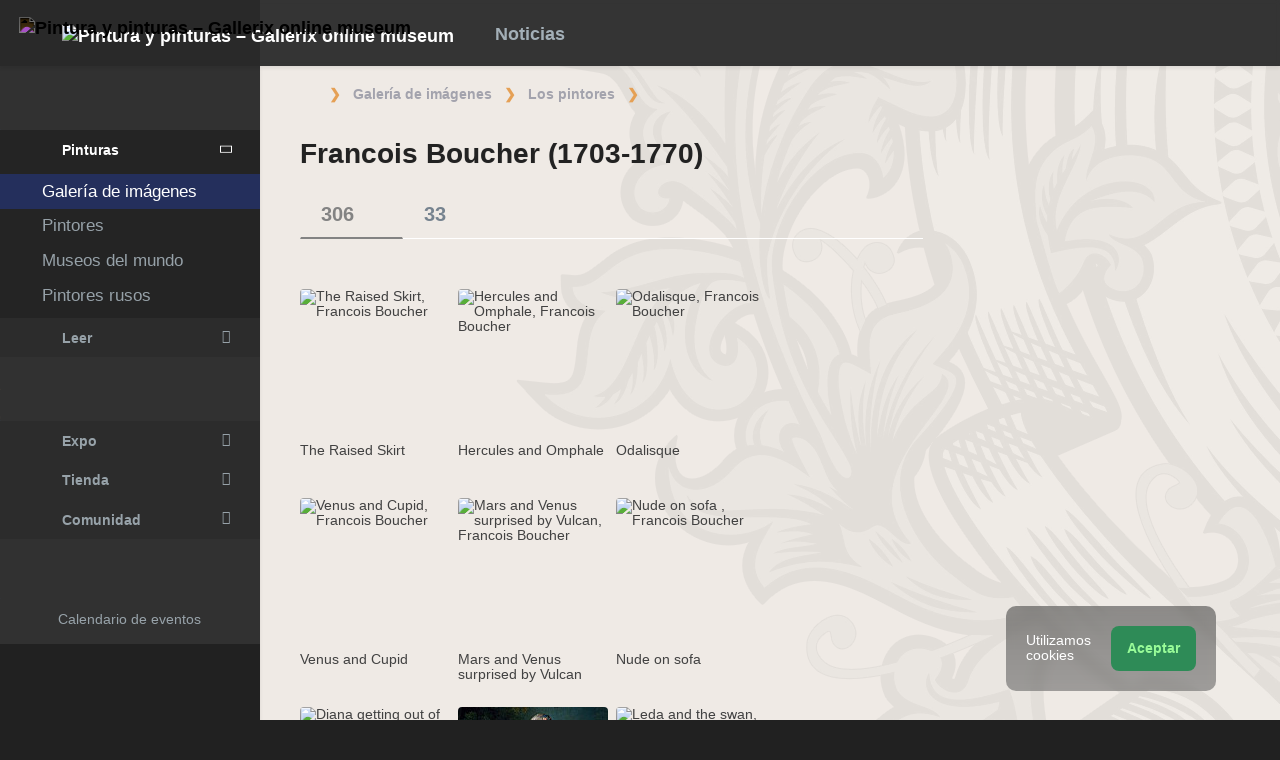

--- FILE ---
content_type: text/html; charset=UTF-8
request_url: https://es.gallerix.ru/storeroom/1056799967/
body_size: 36578
content:
<!DOCTYPE html><html class="no-js css-menubar bodygs" lang=es><head> <meta charset=utf-8> <meta http-equiv=x-dns-prefetch-control content=on> <link rel=dns-prefetch href="https://x.gallerix.ru"> <link rel=dns-prefetch href="https://cdn.gallerix.asia/x"> <link rel=dns-prefetch href="https://cdn.gallerix.asia/j"> <link rel=dns-prefetch href="https://gallerix.asia"> <link rel=preconnect href="https://cdn.gallerix.asia/x"> <meta http-equiv=X-UA-Compatible content="IE=edge"> <meta name=viewport content="width=device-width, initial-scale=1.0, user-scalable=0, minimal-ui"> <link rel=apple-touch-icon sizes=180x180 href="/apple-touch-icon.png"> <link rel="shortcut icon" href="/favicon.ico">  <!--link rel=preload href="https://x.gallerix.ru/ui/global/fonts/web-icons/web-icons.woff2?v=0.2.4" as=font crossorigin type=font/woff2> <link rel=preload href="https://x.gallerix.ru/ui/global/fonts/mfglabs/mfglabs.woff?v=" as=font crossorigin type=font/woff> <link rel=preload href="https://x.gallerix.ru/ui/global/fonts/material-design/material-design.woff2?v=2.2.0" as=font crossorigin type=font/woff2> <link rel=preload href="https://x.gallerix.ru/ui/global/fonts/font-awesome/font-awesome.woff2?v=4.7.0" as=font crossorigin type=font/woff2> <link rel=preload href="https://x.gallerix.ru/ui/global/fonts/ionicons/ionicons.woff2?v=3.0.0" as=font crossorigin type=font/woff2-->  <!--Excluded: introjs=tour
<link rel=stylesheet href="/ui/global/vendor/animsition/animsition.css"> <link rel=stylesheet href="/ui/global/vendor/intro-js/introjs.min.css"> --> <link rel=stylesheet href="https://cdn.gallerix.asia/x/ui/plus/combined.css?ver=1769390821"> <link rel=stylesheet href="https://cdn.gallerix.asia/x/ui/fonts.css?ver=1769390821"> <link rel=stylesheet href="https://cdn.gallerix.asia/x/ui/gx.css?ver=1769390821"> <style>.loader-overlay { background: #222; color:#62a8ea; }</style> <!--[if lt IE 9]> <script src="https://cdn.gallerix.asia/x/ui/global/vendor/html5shiv/html5shiv.min.js?ver=1769390821" async></script> <![endif]--> <!--[if lt IE 10]> <script src="https://cdn.gallerix.asia/x/ui/global/vendor/media-match/media.match.min.js?ver=1769390821" async></script> <script src="https://cdn.gallerix.asia/x/ui/global/vendor/respond/respond.min.js?ver=1769390821" async></script> <![endif]--> <!--hreflang--> <link href="https://gallerix.ru/storeroom/1056799967/" rel=alternate hreflang=ru> <link href="https://gallerix.ru/storeroom/1056799967/" rel=alternate hreflang=x-default> <!--enlang--> <link href="https://gallerix.org/storeroom/1056799967/" rel=alternate hreflang=en> <!--/enlang--> <!--world--> <link href="https://es.gallerix.ru/storeroom/1056799967/" rel=alternate hreflang=es> <link href="https://fr.gallerix.ru/storeroom/1056799967/" rel=alternate hreflang=fr> <link href="https://de.gallerix.ru/storeroom/1056799967/" rel=alternate hreflang=de> <!--/world--> <link href="https://gallerix.asia/storeroom/1056799967/" rel=alternate hreflang=zh-Hans> <!--/hreflang--> <meta name=referrer content=unsafe-url> <meta property="fb:app_id" content=246721435755174> <meta name=d15f022d925ba31a1ee24a14a9197de3 content=""> <meta name=56cf9aebfc7a973b97930897cd1129b4 content=""> <meta name=google-play-app content="app-id=com.defs.gallerix"> <meta name=ahrefs-site-verification content=f53cca73e60a35afcbbb464a4881c16343addaa4b8eab5938459ebe6dff660fe> <meta name=author content=Gallerix> <meta name=theme-color content="#313136"> <link rel=canonical href="https://es.gallerix.ru/storeroom/1056799967/"><meta name=description content="★ Haga clic para ver el álbum de Francois Boucher y otros 25 mil artistas en es.Gallerix.ru"><meta name=keywords content=""><meta property="og:type" content=website><meta property="og:site_name" content="Gallerix.ru"><meta property="og:title" content="Francois Boucher, Imágenes: 306" ><meta property="og:url" content="https://es.gallerix.ru/storeroom/1056799967/"><meta property="og:image" content="https://cdn.gallerix.asia/x/visio/1056799967.jpg"><meta property="og:description" content="★ Haga clic para ver el álbum de Francois Boucher y otros 25 mil artistas en es.Gallerix.ru"><meta itemprop=name content="Francois Boucher, Imágenes: 306"><meta itemprop=image content="https://cdn.gallerix.asia/x/visio/1056799967.jpg"><meta itemprop=description content="★ Haga clic para ver el álbum de Francois Boucher y otros 25 mil artistas en es.Gallerix.ru"><meta name="vk:image" content="https://cdn.gallerix.asia/x/visio/1056799967.jpg"><meta name="twitter:card" content=summary_large_image><meta name="twitter:site" content="@Gallerix_ru"><meta name="twitter:url" content="https://es.gallerix.ru/storeroom/1056799967/"><meta name="twitter:title" content="Francois Boucher, Imágenes: 306"><meta name="twitter:description" content="★ Haga clic para ver el álbum de Francois Boucher y otros 25 mil artistas en es.Gallerix.ru"><meta name="twitter:image" content="https://cdn.gallerix.asia/x/visio/1056799967.jpg"><meta name=mrc__share_title content="Francois Boucher, Imágenes: 306"><meta name=mrc__share_description content="★ Haga clic para ver el álbum de Francois Boucher y otros 25 mil artistas en es.Gallerix.ru"><link rel=image_src href="https://cdn.gallerix.asia/x/visio/1056799967.jpg"><title>Boucher, Francois Todas las pinturas</title> <meta name='robots' content='max-snippet:250,max-image-preview:large'><!--{HEAD}-->  <script src="https://cdn.gallerix.asia/x/ui/global/vendor/breakpoints/breakpoints.min.js?ver=1769390821"></script> <script>Breakpoints();</script></head><body class="defs--gx site-menubar-fold-alt bodycolormode greymode" itemscope itemtype="http://schema.org/WebPage">  <nav class="site-navbar navbar navbar-default navbar-fixed-top navbar-mega navbarcolormode navbar-inverse" role=navigation> <div class=navbar-header> <button type=button class="navbar-toggler hamburger hamburger-close navbar-toggler-left hided" data-toggle=menubar> <span class=sr-only>Toggle navigation</span> <span class=hamburger-bar></span> </button> <button type=button class="navbar-toggler collapsed w-41" data-target="#site-navbar-collapse" data-toggle=collapse aria-label="Show menu"> <i class="icon wb-more-horizontal" aria-hidden=true></i> </button> <div class="navbar-brand navbar-brand-center site-grid---menu-toggle" data-tog---gle=gridmenu onclick="location.href='https://es.gallerix.ru/';"> <img src="https://cdn.gallerix.asia/x/src/ac/peace.png" width=32 height=32 class="navbar-brand-logo gallerix-peace" alt="Pintura y pinturas – Gallerix online museum"><style>.navbar-brand-logo.gallerix-peace { filter:invert(1); }</style> <img class="navbar-brand-logo hide" src="https://cdn.gallerix.asia/x/src/slogo.32.png" srcset="https://cdn.gallerix.asia/x/src/slogo.32.png 32w, https://cdn.gallerix.asia/x/src/slogo.64.png 64w, https://cdn.gallerix.asia/x/src/slogo.128.png 128w" sizes=32px title=Gallerix loading=lazy alt="Pintura y pinturas – Gallerix online museum"> <span class="navbar-brand-text hidden-xs-down"> <img src="https://x.gallerix.ru/src/slogotx.32.png" srcset="https://x.gallerix.ru/src/slogotx.32.png 131w, https://x.gallerix.ru/src/slogotx.64.png 262w" sizes=131px height=32 loading=lazy alt="Pintura y pinturas – Gallerix online museum"></span> </div> <button type=button class="navbar-toggler collapsed w-41" data-target="#site-navbar-search" data-toggle=collapse aria-label="Site search"> <span class=sr-only>Toggle Search</span> <i class="icon fa-solid fa-search" aria-hidden=true></i> </button> </div> <div class="navbar-container container-fluid">  <div class="collapse navbar-collapse navbar-collapse-toolbar" id=site-navbar-collapse>  <ul class="nav navbar-toolbar"> <li class="nav-item hidden-float w-50" id=toggleMenubar onclick="MenuFold();"> <a class=nav-link data-toggle=menubar href="#" role=button> <i class="icon fa-duotone fa-bars va-2 o7"> <span class=sr-only>Toggle menubar</span> <span class=hamburger-bar></span> </i> </a> </li> <script> var mfold=false; // <--- don't change this line!!! {...}template.php
function MenuFold(){if (!mfold){mfold=true;
Cookies.set("MenuFold", 1,{expires: 1, path: '/' });
Cookies.set("MenuFold", 1,{expires: 1, path: '/', domain: '.es.gallerix.ru' });
}else {
mfold=false;
Cookies.remove("MenuFold",{path: '/' });
Cookies.remove("MenuFold",{path: '/', domain: '.es.gallerix.ru' });
}}</script> <li class="nav-item hidden-lg-down w-50" id=toggleFullscreen> <a class="nav-link icon fa-duotone fa-expand o7" data-toggle=fullscreen href="#" role=button> <span class=sr-only>Toggle fullscreen</span> </a> </li> <li class="nav-item hidden-lg-down w-50" id=toggleBoxed onclick="BoxedPage();"> <a class="nav-link icon fa-duotone fa-down-left-and-up-right-to-center o7" href="#" role=button id=shrinker> <span class=sr-only>Boxed page</span> </a> </li> <script> var pboxed=false; // <--- don't change this line!!! {...}template.php
function BoxedPage(){if (!pboxed){pboxed=true;
$('body').addClass('layout-boxed');
$('#shrinker').removeClass('fa-down-left-and-up-right-to-center').addClass('fa-up-right-and-down-left-from-center yellow-300');
Cookies.set("BoxedPage", 1,{expires: 999, path: '/' });
Cookies.set("BoxedPage", 1,{expires: 999, path: '/', domain: '.es.gallerix.ru' });
}else {
pboxed=false;
$('body').removeClass('layout-boxed');
$('#shrinker').removeClass('fa-up-right-and-down-left-from-center yellow-300').addClass('fa-down-left-and-up-right-to-center');
Cookies.remove("BoxedPage",{path: '/' });
Cookies.remove("BoxedPage",{path: '/', domain: '.es.gallerix.ru' });
}};
</script> <!--r046mn7--> <li class="nav-item hidden-float w-50"> <a class="nav-link icon fa-duotone fa-search defs--search-icon" data-toggle=collapse href="#" data-target="#site-navbar-search" role=button onclick="setTimeout(function(){$('#green-search').focus();},50);"> <span class=sr-only>Toggle Search</span> </a> </li> <li class="nav-item dropdown dropdown-fw dropdown-mega"> <a class="nav-link defs--news-actived" data-toggle=dropdown href="#" aria-expanded=false data-animation=fade role=button><!--Noticias--><i class="icon fa-duotone fa-newspaper va-1 blue-500" aria-hidden=true></i> <b class="text-muted hidden-sm-down va-1">Noticias</b></a> <div class=dropdown-menu role=menu> <div class=mega-content> <div class="row mb-30 mega-menu-row"></div> <div class=row> <div class="mega-list col-lg-4 col-md-5 c-1"> <div class='media-list lh-120'> <div class='icos float-left'><i class="icon fa-solid fa-film-simple font-size-18 o7" aria-hidden=true></i></div> <a href='//es.gallerix.ru/news/tea/202601/razvitie-muzykalnogo-kino-ot-pesen-lyubvi-do-gollivudskix-myuziklov/'> <b class='media-h4 mt-0 mb-5 '>El desarrollo del cine musical: de las canciones de amor a los musicales de Hollywood</b> </a> </div> <div class='media-list lh-120'> <div class='icos float-left'><i class="icon fa-solid fa-bullhorn font-size-18 o7" aria-hidden=true></i></div> <a href='//es.gallerix.ru/tribune/lin--vliyanie-tureckogo-yazyka-na-balkanskie-yazyki-istoricheskiy-analiz/'> <b class='media-h4 mt-0 mb-5 '>La influencia del turco en las lenguas balcánicas: un análisis histórico</b> </a> </div> <div class='media-list lh-120'> <div class='icos float-left'><i class="icon fa-solid fa-book-open-reader font-size-18 o7" aria-hidden=true></i></div> <a href='//es.gallerix.ru/news/lit/202601/antiutopicheskie-elementy-v-my-evgeniya-zamyatina-i-ix-vliyanie-na-russkuyu-literaturu/'> <b class='media-h4 mt-0 mb-5 '>Elementos distópicos en "Nosotros" de Yevgeny Zamyatin y su influencia en la literatura rusa</b> </a> </div> <div class='media-list lh-120'> <div class='icos float-left'><i class="icon fa-solid fa-music font-size-18 o7" aria-hidden=true></i></div> <a href='//es.gallerix.ru/news/music/202601/xorovye-tradicii-epoxi-vozrozhdeniya/'> <b class='media-h4 mt-0 mb-5 '>Tradiciones corales del Renacimiento</b> </a> </div> <div class='media-list lh-120'> <div class='icos float-left'><i class="icon fa-solid fa-hammer font-size-18 o7" aria-hidden=true></i></div> <a href='//es.gallerix.ru/tech/ispolzovanie-susalnogo-zolota-v-dekorativnoy-zhivopisi/'> <b class='media-h4 mt-0 mb-5 '>El uso del pan de oro en la pintura decorativa</b> </a> </div> <div class='media-list lh-120'> <div class='icos float-left'><i class="icon fa-solid fa-book-sparkles font-size-18 o7" aria-hidden=true></i></div> <a href='//es.gallerix.ru/lib/zhizn-russkogo-selyanina-v-narodnyx-remeslax/'> <b class='media-h4 mt-0 mb-5 '>La vida de un campesino ruso en la artesanía popular</b> </a> </div> <div class='media-list lh-120'> <div class='icos float-left'><i class="icon fa-solid fa-bullhorn font-size-18 o7" aria-hidden=true></i></div> <a href='//es.gallerix.ru/tribune/psy--neyroplastichnost/'> <b class='media-h4 mt-0 mb-5 '>Neuroplasticidad</b> </a> </div> <div class="py-10 hidden-sm-up"></div> </div> <div class="col-lg-4 col-md-7 c-2"> <div class='media pointer hovr' onclick='location.href=`https://es.gallerix.ru/news/world/202510/krupneyshiy-arxeologicheskiy-muzey-mira-prinyal-pervyx-posetiteley-v-kaire/`;'> <!--noindex--> <div class='pr-20'> <img class='w-120 rb3' src='https://cdn.gallerix.asia/x/zoom/2025/Nov/d98ry6h7.jpg' alt='El museo arqueológico más grande del mundo recibió a sus primeros visitantes en El Cairo.' loading='lazy'> </div> <!--/noindex--> <div class='media-body lh-120 overflow-hidden'> <b class='media-h4 mt-0 mb-5 '>El museo arqueológico más grande del mundo recibió a sus primeros visitantes en El Cairo.</b> <p>31.10.2025</p> </div> </div> <div class='media pointer hovr' onclick='location.href=`https://es.gallerix.ru/news/world/202510/falshivyy-rembrandt-za-130-millionov-germanskaya-policiya-razoblachila-mezhdunarodnuyu-set-art-moshennikov/`;'> <!--noindex--> <div class='pr-20'> <img class='w-120 rb3' src='https://cdn.gallerix.asia/x/zoom/2025/Nov/wu54ib7tb.jpg' alt='Un Rembrandt falso valorado en 130 millones: la policía alemana desmantela una red internacional de fraude artístico.' loading='lazy'> </div> <!--/noindex--> <div class='media-body lh-120 overflow-hidden'> <b class='media-h4 mt-0 mb-5 '>Un Rembrandt falso valorado en 130 millones: la policía alemana desmantela una red internacional de fraude artístico.</b> <p>29.10.2025</p> </div> </div> <div class='media pointer hovr' onclick='location.href=`https://es.gallerix.ru/news/world/202510/koronu-imperatricy-evgenii-nashli-razbitoy-posle-ogrableniya-luvra/`;'> <!--noindex--> <div class='pr-20'> <img class='w-120 rb3' src='https://cdn.gallerix.asia/x/zoom/2025/Oct/fr1.jpg' alt='La corona de la emperatriz Eugenia fue encontrada rota después del robo del Louvre.' loading='lazy'> </div> <!--/noindex--> <div class='media-body lh-120 overflow-hidden'> <b class='media-h4 mt-0 mb-5 '>La corona de la emperatriz Eugenia fue encontrada rota después del robo del Louvre.</b> <p>19.10.2025</p> </div> </div> <div class='media pointer hovr' onclick='location.href=`https://es.gallerix.ru/news/world/202510/poklonniki-teylor-svift-sprovocirovali-nebyvalyy-naplyv-posetiteley-v-muzey-visbadena/`;'> <!--noindex--> <div class='pr-20'> <img class='w-120 rb3' src='https://cdn.gallerix.asia/x/zoom/2025/Oct/friedrich_heyser_ophelia.jpg' alt='Los fans de Taylor Swift provocaron una afluencia masiva de visitantes a un museo de Wiesbaden.' loading='lazy'> </div> <!--/noindex--> <div class='media-body lh-120 overflow-hidden'> <b class='media-h4 mt-0 mb-5 '>Los fans de Taylor Swift provocaron una afluencia masiva de visitantes a un museo de Wiesbaden.</b> <p>15.10.2025</p> </div> </div> </div> <div class="col-lg-4 hidden-lg-down c-3"> <hr><div class="font-size-16 mt-10 mb-10 text-center inners"><!--{INNERS}--></div> <button type=button onclick="location.href='https://es.gallerix.ru/news/';" class="btn btn-outline-secondary btn-xs pointer w-p100">Resumen de noticias</button> </div> </div> </div> </div> </li> <!--/r046mn7--> <li class="nav-item hide hidden-float"><a class="nav-link icon fa-duotone fa-person-digging red-500" data-placement=bottom data-toggle=tooltip data-original-title="Идут работы | Something is under construction"></a></li> </ul>   <ul class="nav navbar-toolbar navbar-right navbar-toolbar-right"> <li class=nav-item> <a class=nav-link href="javascript:void(0)" title=Share
data-target="#Share" data-toggle=modal role=button> <i class="icon fa fa-share light-green-500" aria-hidden=true></i> </a> </li> <!--langmenu--><!--notrans--><!--noindex--> <li class="nav-item dropdown defs--ru-only" onmouseover="defs_over_dd=false; menumouse(false,true);"> <a class=nav-link data-toggle=dropdown href="javascript:void(0)" data-animation=scale-up aria-expanded=false role=button> <span class="flag-icon flag-icon-es"></span> </a> <div class=dropdown-menu role=menu> <a class=dropdown-item href="https://gallerix.ru/storeroom/1056799967/" role=menuitem rel=nofollow hreflang=ru> <span class="flag-icon flag-icon-ru"></span> Русский</a> <!--enlang--> <a class=dropdown-item href="//gallerix.org/storeroom/1056799967/" role=menuitem rel=nofollow hreflang=en> <span class="flag-icon flag-icon-gb"></span> English</a> <!--/enlang--> <!--world--> <a class=dropdown-item href="//es.gallerix.ru/storeroom/1056799967/" role=menuitem rel=nofollow hreflang=es> <span class="flag-icon flag-icon-es"></span> Español</a> <a class=dropdown-item href="//fr.gallerix.ru/storeroom/1056799967/" role=menuitem rel=nofollow hreflang=fr> <span class="flag-icon flag-icon-fr"></span> Français</a> <a class=dropdown-item href="//de.gallerix.ru/storeroom/1056799967/" role=menuitem rel=nofollow hreflang=de> <span class="flag-icon flag-icon-de"></span> Deutsche</a> <!--/world--> <a class=dropdown-item href="//gallerix.asia/storeroom/1056799967/" role=menuitem rel=nofollow hreflang=zh> <span class="flag-icon flag-icon-cn"></span> <span style="font-family:simsun,serif; font-size:90%;">中文</span></a> </div> </li> <!--/noindex--><!--/notrans--> <!--/langmenu--> <li class="nav-item dropdown"> <a class=nav-link data-toggle=dropdown href="#" aria-expanded=false data-animation=scale-up role=button> <i class="icon ml-user pr-20" aria-hidden=true></i> </a> <div class=dropdown-menu role=menu> <a class="animisition-link dropdown-item" href="//es.gallerix.ru/user/" role=menuitem><i class="icon fa-solid fa-right-to-bracket font-size-20 va-2" aria-hidden=true></i> Iniciar sesión</a> <a class="animisition-link dropdown-item" href="//es.gallerix.ru/user/join/" role=menuitem><i class="icon ml-new-user font-size-20 va-2" aria-hidden=true></i> Regístrate</a> </div> </li> </ul>  </div> <script> function slidePanelPick(){setTimeout(function(){if($("#defs--rsp-btn").hasClass("active")){Cookies.set("slidePanel", 1,{expires: 1, path: '/' });
Cookies.set("slidePanel", 1,{expires: 1, path: '/', domain: '.es.gallerix.ru' });
}else {
Cookies.remove("slidePanel",{path: '/' });
Cookies.remove("slidePanel",{path: '/', domain: '.es.gallerix.ru' });
}}, 1500);
};
</script>   <div class="collapse navbar-search-overlap" id=site-navbar-search> <form role=search action="//es.gallerix.ru/roster/" method=post> <div class=form-group> <div class=input-search> <i class="input-search-icon wb-search" aria-hidden=true></i> <input type=text id=green-search class="form-control font-size-24 white" name=qpn placeholder="Buscar | Escribe una palabra y presiona Enter ↵"> <button type=button class="input-search-close icon fa-solid fa-close" data-target="#site-navbar-search" data-toggle=collapse aria-label=Close></button> </div> </div> </form> </div>  </div> </nav>  <div class="site-menubar menubarcolormode"> <div class=site-menubar-body> <div class="pt-0 pt-xl-0 pt-md-25"> <!--{LEFT-MENU}--> <div> <ul class=site-menu data-plugin=menu> <li class="site-menu-category orange-300 w-1 pr-0 pl-0 pb-10 overflow-hidden lh-100 pointer" style="height:44px;" onclick="$('.menu-0').click();">Museo<br><small class=o7>Pinturas antiguas</small></li> <li class="site-menu-item has-sub menu-0 active open"> <a href="javascript:void(0)"> <i class="site-menu-icon fa-solid fa-university" aria-hidden=true></i> <span class=site-menu-title>Pinturas</span> <span class=site-menu-arrow></span> <!--div class=site-menu-badge> <span class="badge badge-pill badge-success">3</span> </div--> </a> <ul class=site-menu-sub> <li class="site-menu-item active"> <a class=animsition-link href="//es.gallerix.ru/a1/"> <span class=site-menu-title>Galería de imágenes</span> </a> </li> <li class="site-menu-item defs--0-sr"> <a class=animsition-link href="//es.gallerix.ru/storeroom/"> <span class=site-menu-title>Pintores</span> </a> </li> <li class="site-menu-item defs--0-mus"> <a class=animsition-link href="//es.gallerix.ru/album/Museums"> <span class=site-menu-title>Museos del mundo</span> </a> </li> <li class="site-menu-item defs--0-rus"> <a class=animsition-link href="//es.gallerix.ru/album/Russians"> <span class=site-menu-title>Pintores rusos</span> </a> </li> </ul> </li> <li class="site-menu-item has-sub defs--1-menu"> <a href="javascript:void(0)"> <i class="site-menu-icon fa-solid fa-book" aria-hidden=true></i> <span class=site-menu-title>Leer</span> <span class=site-menu-arrow></span> </a> <ul class=site-menu-sub> <!--li class="site-menu-item defs--1-read"> <a class=animsition-link href="//es.gallerix.ru/read/"> <span class=site-menu-title>Biografías</span> </a> </li--> <li class="site-menu-item defs--1-lit"> <a class="animsition-link lit" href="//es.gallerix.ru/lit/"> <span class=site-menu-title>Libros</span> </a> </li> <li class="site-menu-item defs--1-enci"> <a class=animsition-link href="//es.gallerix.ru/pedia/"> <span class=site-menu-title>Enciclopedia</span> <!--div class=site-menu-label> <span class="badge badge-dark badge-round bg-dark"><i class="icon ml-hourglass text-muted" aria-hidden=true></i></span> </div--> </a> </li> <li class="site-menu-item defs--1-films"> <a class=animsition-link href="//es.gallerix.ru/read/filmy-o-xudozhnikax/"> <span class=site-menu-title>Películas</span> </a> </li> <li class="site-menu-item defs--1-learn"> <a class=animsition-link href="//es.gallerix.ru/learn/"> <span class=site-menu-title>Aprendizaje</span> </a> </li> </ul> </li> <li class="site-menu-category orange-300 w-1 pr-0 pl-0 pb-10 overflow-hidden lh-100 pointer" style="height:44px;" onclick="$('.menu-2').click();">ArtClub<br><small class=o7>Nuestros contemporáneos</small></li> <li class="site-menu-item has-sub menu-2 defs--2-menu"> <a href="javascript:void(0)"> <i class="site-menu-icon fa-solid fa-play" aria-hidden=true></i> <span class=site-menu-title>Expo</span> <span class=site-menu-arrow></span> </a> <ul class=site-menu-sub> <li class="site-menu-item defs--2-in"> <a class=animsition-link href="//in.gallerix.org/"> <span class=site-menu-title>Arte pictórico</span> </a> </li> <li class="site-menu-item defs--2-graf"> <a class=animsition-link href="//graf.gallerix.org/"> <span class=site-menu-title>Dibujos</span> </a> </li> <li class="site-menu-item defs--2-digital"> <a class=animsition-link href="//digital.gallerix.org/"> <span class=site-menu-title>Arte digital</span> </a> </li> <li class="site-menu-item defs--2-crafts"> <a class=animsition-link href="//crafts.gallerix.org/"> <span class=site-menu-title>Hecho a mano</span> </a> </li> <li class="site-menu-item defs--2-c"> <a class=animsition-link href="//c.gallerix.org/"> <span class=site-menu-title>Arte contemporáneo</span> </a> </li> <li class="site-menu-item defs--2-icon"> <a class=animsition-link href="//icon.gallerix.org/"> <span class=site-menu-title>Iconos</span> </a> </li> <li class="site-menu-item defs--2-foto"> <a class=animsition-link href="//foto.gallerix.org/"> <span class=site-menu-title>Foto</span> </a> </li> <li class="site-menu-item defs--2-sculpt"> <a class=animsition-link href="//sculpt.gallerix.org/"> <span class=site-menu-title>Escultura</span> </a> </li> <li class="site-menu-item defs--2-kids"> <a class=animsition-link href="//kids.gallerix.org/"> <span class=site-menu-title>Dibujos para niños</span> </a> </li> <li class="site-menu-item defs--2-tog"> <a class=animsition-link href="//tog.gallerix.org/"> <span class=site-menu-title>Diseño de ropa</span> </a> </li> <li class="site-menu-item defs--2-street"> <a class=animsition-link href="//street.gallerix.org/"> <span class=site-menu-title>Arte callejero</span> </a> </li> <li class="site-menu-item defs--2-bodyart"> <a class=animsition-link href="//bodyart.gallerix.org/"> <span class=site-menu-title>Arte Corporal</span> </a> </li> <li class="site-menu-item defs--2-int"> <a class=animsition-link href="//int.gallerix.org/"> <span class=site-menu-title>Interior</span> </a> </li> <li class="site-menu-item defs--2-embro"> <a class=animsition-link href="//embro.gallerix.org/"> <span class=site-menu-title>Bordado</span> </a> </li> </ul> </li> <li class="site-menu-item has-sub defs--3-menu"> <a href="javascript:void(0)"> <i class="site-menu-icon fa-solid fa-shopping-bag" aria-hidden=true></i> <span class=site-menu-title>Tienda</span> <span class=site-menu-arrow></span> </a> <ul class=site-menu-sub> <li class="site-menu-item defs--3-ushop"> <a class=animsition-link href="//in.gallerix.org/buy/"> <span class=site-menu-title>Obras en venta</span> </a> </li> <li class="site-menu-item defs--3-board"> <a class=animsition-link href="//in.gallerix.org/board/"> <span class=site-menu-title>Pedir una pintura</span> </a> </li> <li class="site-menu-item defs--3-cat"> <a class=animsition-link href="//in.gallerix.org/workshop/"> <span class=site-menu-title>Catálogo</span> </a> </li> <!--li class="site-menu-item defs--3-online"> <a class="animsition-link soon"> <span class=site-menu-title>Atraerme</span> </a> </li> <li class="site-menu-item defs--3-mall"> <a href="javascript:void(0)" class="animsition-link soon"> <span class=site-menu-title>Comprar para artistas</span> </a> </li> <li class="site-menu-item defs--3-school"> <a class="animsition-link soon"> <span class=site-menu-title>Maestros</span> </a> </li--> </ul> </li> <li class="site-menu-item has-sub defs--4-menu"> <a href="javascript:void(0)"> <i class="site-menu-icon ml-users" aria-hidden=true></i> <span class=site-menu-title>Comunidad</span> <span class=site-menu-arrow></span> </a> <ul class=site-menu-sub> <li class="site-menu-item defs--4-line"> <a class=animsition-link href="//ac.gallerix.org/"> <span class=site-menu-title>Línea</span> </a> </li> <li class="site-menu-item defs--4-t100"> <a class=animsition-link href="//in.gallerix.org/top100/"> <span class=site-menu-title>Gallerix Top-100</span> </a> </li> <li class="site-menu-item defs--4-kd"> <a class=animsition-link href="//in.gallerix.org/days/"> <span class=site-menu-title>Mejores obras de arte</span> </a> </li> <!--li class="site-menu-item defs--4-vac"> <a class=animsition-link href="//in.gallerix.org/vac/"> <span class=site-menu-title>Carreras</span> </a> </li> <li class="site-menu-item defs--4-free"> <a class=animsition-link href="//in.gallerix.org/free/"> <span class=site-menu-title>Imágenes gratuitas</span> </a> </li--> <li class="site-menu-item defs--4-newa"> <a class=animsition-link href="//in.gallerix.org/albums/"> <span class=site-menu-title>Nuevos álbumes</span> </a> </li> <li class="site-menu-item defs--4-aus"> <a class=animsition-link href="//in.gallerix.org/autors/"> <span class=site-menu-title>Todos los miembros</span> </a> </li> </ul> </li> <li class="site-menu-category orange-300 w-1 pr-0 pl-0 overflow-hidden o7"><small class="">Interactivo</small></li><li class="site-menu-item defs---afi"> <a class=animsition-link href="//es.gallerix.ru/afisha/"><i class="site-menu-icon fa-solid fa-calendar-days" aria-hidden=true></i><span class=site-menu-title>Calendario de eventos</span> </a></li><!--li class="site-menu-item hide defs---contests"> <a class="animsition-link gre**en-600" href="//es.gallerix.ru/c/"><i class="site-menu-icon fa-mortar-board" aria-hidden=true></i><span class=site-menu-title>Конкурсы</span--> <!--div class=site-menu-label><span class="badge badge-dark badge-round bg-success"><i class="icon fa-flash" aria-hidden=true></i> New</span></div--> <!--/a></li--><li class="site-menu-item defs---puzz"> <a class=animsition-link href="//es.gallerix.ru/pazly/"><i class="site-menu-icon fa-solid fa-puzzle" aria-hidden=true></i><span class=site-menu-title>Rompecabezas</span> </a></li><li class="site-menu-item defs--ai"> <a class=animsition-link href="//es.gallerix.ru/ai/"><i class="site-menu-icon fa-solid fa-microchip-ai" aria-hidden=true></i><span class=site-menu-title>Нейрогенератор</span> <div class=site-menu-label>🔥</span></div> </a></li><li class="site-menu-item defs---puzz"> <a class=animsition-link href="//es.gallerix.ru/fifteen/"><i class="site-menu-icon fa-solid fa-game-board-simple" aria-hidden=true></i><span class=site-menu-title>Quince rompecabezas</span> <div class=site-menu-label>⭐</div> </a></li><li class="site-menu-item defs---puzz"> <a class=animsition-link href="//es.gallerix.ru/wallpapers/"><i class="site-menu-icon fa-solid fa-desktop-arrow-down" aria-hidden=true></i><span class=site-menu-title>Fondos de pantalla</span> <div class=site-menu-label>⭐</div> </a></li> <li class="site-menu-item defs---forum"> <a class=animsition-link href="//es.gallerix.ru/forum/"> <i class="site-menu-icon fa-solid fa-comment" aria-hidden=true></i> <span class="site-menu-title font-weight-300" style="margin-left:-2px;">Foro</span> </a> </li> </ul>  </div> <!--{/LEFT-MENU}--> </div> </div> <div class=site-menubar-footer> <a class="fold-show animsition-link" data-placement=top data-toggle=tooltip data-original-title="Búsqueda de sitio" href="//es.gallerix.ru/roster/"> <span class="icon fa-solid fa-search" aria-hidden=true></span> </a> <a class=animsition-link data-placement=top data-toggle=tooltip data-original-title="Mapa del sitio" href="//es.gallerix.ru/sitemap/"> <span class="icon fa-solid fa-sitemap" aria-hidden=true></span> </a> <a onclick="javascript: ColorMode();" data-placement=top data-toggle=tooltip data-original-title="Modo nocturno"> <span class="icon fa-solid fa-adjust" aria-hidden=true></span> </a> <script> var cmode='default';
function ColorMode(){if(cmode=='default'){cmode='dark';
$('body').removeClass('greymode');
$('body').addClass('darkmode');
}else if(cmode=='dark'){cmode='light';
$('body').removeClass('darkmode');
$('body').addClass('lightmode');
$('nav').removeClass('navbar-inverse');
$('.menubarcolormode').addClass('site-menubar-light');
}else if(cmode=='light'){cmode='default';
$('body').removeClass('lightmode');
$('body').addClass('greymode');
$('nav').addClass('navbar-inverse');
$('.menubarcolormode').removeClass('site-menubar-light');
};
//Cookies.set("ColorMode", cmode,{expires: 365, path: '/' });
Cookies.set("ColorMode", cmode,{expires: 365, path: '/', domain: '.es.gallerix.ru' });
Cookies.set("ColorMode", cmode,{expires: 365, path: '/', domain: 'es.gallerix.ru' });
};
</script> </div> </div> <!--div class="site-gridmenu uc"> <div> <div> <ul> <li> <a class=animsition-link href="//es.gallerix.ru/"> <i class="icon wb-grid-4"></i> <span>Comienzo</span> </a> </li> <li> <a class=animsition-link href="//es.gallerix.ru/a1/"> <i class="icon fa fa-bank"></i> <span>Galería</span> </a> </li> <li> <a class=animsition-link href="//es.gallerix.ru/artclub/"> <i class="icon ml-users"></i> <span>ArtClub</span> </a> </li> <li> <a class=animsition-link href="//in.gallerix.ru/buy/"> <i class="icon fa fa-shopping-bag"></i> <span>Tienda</span> </a> </li> <li> <a class=animsition-link href="//es.gallerix.ru/news/"> <i class="icon fa fa-newspaper-o"></i> <span>Noticias</span> </a> </li> <li> <a class=animsition-link href="//es.gallerix.ru/forum/"> <i class="icon fa-comments"></i> <span>Foro</span> </a> </li> </ul> </div> </div> </div-->  <div class=page> <!--{ASIDE}--> <div class="page-header breadcrmbs"><ol class='breadcrumb' itemprop='breadcrumb' itemscope itemtype='http://schema.org/BreadcrumbList'><li class='breadcrumb-item mr-5' itemprop='itemListElement' itemscope itemtype='http://schema.org/ListItem'><a href='//es.gallerix.ru/' class='fa-duotone fa-home-blank mt--5' itemprop='item'></a><meta itemprop='position' content='0'><meta itemprop='name' content='Gallerix'></li><li class='breadcrumb-item' itemprop='itemListElement' itemscope itemtype='http://schema.org/ListItem'><a class='animsition-link' itemprop='item' href='//es.gallerix.ru/a1/'><span itemprop='name'>Galería de imágenes</span></a> <meta itemprop='position' content='1'> </li><li class='breadcrumb-item' itemprop='itemListElement' itemscope itemtype='http://schema.org/ListItem'><a class='animsition-link' itemprop='item' href='//es.gallerix.ru/storeroom/'><span itemprop='name'>Los pintores</span></a> <meta itemprop='position' content='2'> </li><li class='breadcrumb-item active' itemprop='itemListElement' itemscope itemtype='http://schema.org/ListItem'><a href='//es.gallerix.ru/storeroom/1056799967/' itemprop='item'><span ><i class="icon fa-duotone fa-folder mt-2" aria-hidden=true></i></span></a> <meta itemprop='position' content='3'> <meta itemprop='name' content='Boucher, Francois'> </li></ol></div>  <div class="page-content container-fluid"><!--MOB--> <main> <div class=panel itemscope itemtype='http://schema.org/Person'> <div class=panel-heading> <i class="icon fa-solid fa-close float-right p-10 defs-closeadv hidden-md-down" aria-hidden=true onclick="$('#defs-rcl').hide(); $(this).hide(); $('#defs-lcd').removeClass('col-lg-8').removeClass('col-xl-8').removeClass('col-xxl-8').addClass('col-lg-12').addClass('col-xl-12').addClass('col-xxl-12');"></i> <h1 class=panel-title><b itemprop='name'>Francois Boucher</b> (1703-1770)</h1> <span class='hide'><span itemprop='birthDate'>1703</span>,<span itemprop='deathDate'>1770</span></span> </div> <div class="panel-body container-fluid"> <div class=row> <div class="cont col-sm-12 col-md-12 col-lg-8 col-xl-8 col-xxl-9" id=defs-lcd> <div> <div class="nav-tabs-horizontal pagetabs" data-plugin=tabs> <!--noindex--><a href='/sizes/1056799967/' rel='nofollow'><i class="icon fa-solid fa-ruler-combined float-right pr-10 o5" aria-hidden=true data-placement=bottom data-toggle=tooltip data-original-title="Mostrar tamaños"></i></a><!--/noindex--> <a href='?sr'><i class='icon fa-duotone fa-image-landscape float-right pr-20 font-size-22 mt--1 o5' aria-hidden='true' data-placement='bottom' data-toggle='tooltip' data-original-title='Aspecto correcto (originalmente miniaturas cuadradas)'></i></a> <a href='?sort'><i class='icon fa-duotone fa-arrow-down-short-wide fa-flip-horizontal float-right pl-20 font-size-20 o5' aria-hidden='true' data-placement='bottom' data-toggle='tooltip' data-original-title='Ordenar por fecha de adición (originalmente por popularidad)'></i></a> <ul class="nav nav-tabs nav-tabs-line clearfix" role=tablist> <li class=nav-item role=presentation><a class="nav-link active" id=atab-1 data-toggle=tab href="#tab-1" aria-controls=tab-1 role=tab onclick="murl(''); $('.stretch').hide();"><b>306 <i class='icon fa-duotone fa-images va-2 d2 mr-5'></i></b></a></li> <li class=nav-item role=presentation><a class=nav-link id=atab-2 data-toggle=tab href="#tab-2" aria-controls=tab-2 role=tab onclick="murl('#tab-2'); $('.stretch').hide();"><b>33</b> <i class="icon fa-duotone fa-comment va-1 mgl-5" aria-hidden=true></i></a></li> <li class="nav-item hide" role=presentation><a class=nav-link id=atab-3 data-toggle=tab href="#tab-3" aria-controls=tab-3 role=tab onclick="murl('#tab-3'); $('.stretch').removeClass('hide').show();"><i class="icon fa-duotone fa-book m2 onmouse mr-1" aria-hidden=true></i> Texto</a></li> <li class="nav-item hide pointer hidden-xl-down stretch" role=presentation data-placement='bottom' data-toggle='tooltip' data-original-title='Ancho del texto' onclick="$(this).blur();"><a href="javascript:twdth()" class=nav-link onclick="$(this).blur();"><i class='icon fa-duotone fa-chevron-right tw-left va-2' aria-hidden='true'></i><i class='icon fa-duotone fa-align-left mr-5 va-2' aria-hidden='true'></i><i class='icon fa-duotone fa-chevron-left tw-right va-2 mgl-2 mr-0' aria-hidden='true'></i></a></li> </ul> <div class="tab-content pt-20"> <div class="tab-pane animation-fade active" id=tab-1 role=tabpanel> <p class=pretext></p> <div class=pic><a class=animsition-link href=/storeroom/1056799967/N/6532/ ><div class=a_dv1><!--img src="//v.gallerix.org/1056799967/B/6532/" width=150 height=150 alt="The Raised Skirt, Francois Boucher"--><img src="//v.gallerix.org/B/1056799967/6532.jpg" width=150 height=150 alt="The Raised Skirt, Francois Boucher" loading=lazy decoding=async><div class=a_shad1></div></div>The Raised Skirt</a></div><div class=pic><a class=animsition-link href=/storeroom/1056799967/N/9695/ ><div class=a_dv1><!--img src="//v.gallerix.org/1056799967/B/9695/" width=150 height=150 alt="Hercules and Omphale, Francois Boucher"--><img src="//v.gallerix.org/B/1056799967/9695.jpg" width=150 height=150 alt="Hercules and Omphale, Francois Boucher" loading=lazy decoding=async><div class=a_shad1></div></div>Hercules and Omphale</a></div><div class=pic><a class=animsition-link href=/storeroom/1056799967/N/9513/ ><div class=a_dv1><!--img src="//v.gallerix.org/1056799967/B/9513/" width=150 height=150 alt="Odalisque, Francois Boucher"--><img src="//v.gallerix.org/B/1056799967/9513.jpg" width=150 height=150 alt="Odalisque, Francois Boucher" loading=lazy decoding=async><div class=a_shad1></div></div>Odalisque</a></div><div class=pic><a class=animsition-link href=/storeroom/1056799967/N/2719/ ><div class=a_dv1><!--img src="//v.gallerix.org/1056799967/B/2719/" width=150 height=150 alt="Venus and Cupid, Francois Boucher"--><img src="//v.gallerix.org/B/1056799967/2719.jpg" width=150 height=150 alt="Venus and Cupid, Francois Boucher" loading=lazy decoding=async><div class=a_shad1></div></div>Venus and Cupid</a></div><div class=pic><a class=animsition-link href=/storeroom/1056799967/N/5468/ ><div class=a_dv1><!--img src="//v.gallerix.org/1056799967/B/5468/" width=150 height=150 alt="Mars and Venus surprised by Vulcan, Francois Boucher"--><img src="//v.gallerix.org/B/1056799967/5468.jpg" width=150 height=150 alt="Mars and Venus surprised by Vulcan, Francois Boucher" loading=lazy decoding=async><div class=a_shad1></div></div>Mars and Venus surprised by Vulcan</a></div><div class=pic><a class=animsition-link href=/storeroom/1056799967/N/930965610/ ><div class=a_dv1><!--img src="//v.gallerix.org/1056799967/B/930965610/" width=150 height=150 alt="Nude on sofa , Francois Boucher"--><img src="//v.gallerix.org/B/1056799967/930965610.jpg" width=150 height=150 alt="Nude on sofa , Francois Boucher" loading=lazy decoding=async><div class=a_shad1></div></div>Nude on sofa </a></div><div class=pic><a class=animsition-link href=/storeroom/1056799967/N/1925831227/ ><div class=a_dv1><!--img src="//v.gallerix.org/1056799967/B/1925831227/" width=150 height=150 alt="Diana getting out of her bath, Francois Boucher"--><img src="//v.gallerix.org/B/1056799967/1925831227.jpg" width=150 height=150 alt="Diana getting out of her bath, Francois Boucher" loading=lazy decoding=async><div class=a_shad1></div></div>Diana getting out of her bath</a></div><div class=pic><a class=animsition-link href=/storeroom/1056799967/N/1451030454/ ><div class=a_dv1><!--img src="//v.gallerix.org/1056799967/B/1451030454/" width=150 height=150 alt="Madame Bergeret, Francois Boucher"--><img src="//v.gallerix.org/B/1056799967/1451030454.jpg" width=150 height=150 alt="Madame Bergeret, Francois Boucher" loading=lazy decoding=async><div class=a_shad1></div></div>Madame Bergeret</a></div><div class=pic><a class=animsition-link href=/storeroom/1056799967/N/78771554/ ><div class=a_dv1><!--img src="//v.gallerix.org/1056799967/B/78771554/" width=150 height=150 alt="Leda and the swan, Francois Boucher"--><img src="//v.gallerix.org/B/1056799967/78771554.jpg" width=150 height=150 alt="Leda and the swan, Francois Boucher" loading=lazy decoding=async><div class=a_shad1></div></div>Leda and the swan</a></div><div class=pic><a class=animsition-link href=/storeroom/1056799967/N/1927/ ><div class=a_dv1><!--img src="//v.gallerix.org/1056799967/B/1927/" width=150 height=150 alt="The Sleeping Venus, Francois Boucher"--><img src="//v.gallerix.org/B/1056799967/1927.jpg" width=150 height=150 alt="The Sleeping Venus, Francois Boucher" loading=lazy decoding=async><div class=a_shad1></div></div>The Sleeping Venus</a></div><div class=pic><a class=animsition-link href=/storeroom/1056799967/N/47386410/ ><div class=a_dv1><!--img src="//v.gallerix.org/1056799967/B/47386410/" width=150 height=150 alt="The Toilet of Venus, Francois Boucher"--><img src="//v.gallerix.org/B/1056799967/47386410.jpg" width=150 height=150 alt="The Toilet of Venus, Francois Boucher" loading=lazy decoding=async><div class=a_shad1></div></div>The Toilet of Venus</a></div><div class=pic><a class=animsition-link href=/storeroom/1056799967/N/1372909629/ ><div class=a_dv1><!--img src="//v.gallerix.org/1056799967/B/1372909629/" width=150 height=150 alt="Madame de Pompadour, Francois Boucher"--><img src="//v.gallerix.org/B/1056799967/1372909629.jpg" width=150 height=150 alt="Madame de Pompadour, Francois Boucher" loading=lazy decoding=async><div class=a_shad1></div></div>Madame de Pompadour</a></div><div class=pic><a class=animsition-link href=/storeroom/1056799967/N/40302931/ ><div class=a_dv1><!--img src="//v.gallerix.org/1056799967/B/40302931/" width=150 height=150 alt="Venus, consoling Love, Francois Boucher"--><img src="//v.gallerix.org/B/1056799967/40302931.jpg" width=150 height=150 alt="Venus, consoling Love, Francois Boucher" loading=lazy decoding=async><div class=a_shad1></div></div>Venus, consoling Love</a></div><div class=pic><a class=animsition-link href=/storeroom/1056799967/N/82865935/ ><div class=a_dv1><!--img src="//v.gallerix.org/1056799967/B/82865935/" width=150 height=150 alt="The Education of Cupid, Francois Boucher"--><img src="//v.gallerix.org/B/1056799967/82865935.jpg" width=150 height=150 alt="The Education of Cupid, Francois Boucher" loading=lazy decoding=async><div class=a_shad1></div></div>The Education of Cupid</a></div><div class=pic><a class=animsition-link href=/storeroom/1056799967/N/57506970/ ><div class=a_dv1><!--img src="//v.gallerix.org/1056799967/B/57506970/" width=150 height=150 alt="The Triumph of Venus, Francois Boucher"--><img src="//v.gallerix.org/B/1056799967/57506970.jpg" width=150 height=150 alt="The Triumph of Venus, Francois Boucher" loading=lazy decoding=async><div class=a_shad1></div></div>The Triumph of Venus</a></div><div class=pic><a class=animsition-link href=/storeroom/1056799967/N/9569/ ><div class=a_dv1><!--img src="//v.gallerix.org/1056799967/B/9569/" width=150 height=150 alt="Madame de Pompadour at her Toilette, Francois Boucher"--><img src="//v.gallerix.org/B/1056799967/9569.jpg" width=150 height=150 alt="Madame de Pompadour at her Toilette, Francois Boucher" loading=lazy decoding=async><div class=a_shad1></div></div>Madame de Pompadour at her Toilette</a></div><div class=pic><a class=animsition-link href=/storeroom/1056799967/N/2145750571/ ><div class=a_dv1><!--img src="//v.gallerix.org/1056799967/B/2145750571/" width=150 height=150 alt="Portrait of Marquise de Pompadour, Francois Boucher"--><img src="//v.gallerix.org/B/1056799967/2145750571.jpg" width=150 height=150 alt="Portrait of Marquise de Pompadour, Francois Boucher" loading=lazy decoding=async><div class=a_shad1></div></div>Portrait of Marquise de Pompadour</a></div><div class=pic><a class=animsition-link href=/storeroom/1056799967/N/1503986296/ ><div class=a_dv1><!--img src="//v.gallerix.org/1056799967/B/1503986296/" width=150 height=150 alt="The Triumph of Venus, Francois Boucher"--><img src="//v.gallerix.org/B/1056799967/1503986296.jpg" width=150 height=150 alt="The Triumph of Venus, Francois Boucher" loading=lazy decoding=async><div class=a_shad1></div></div>The Triumph of Venus</a></div><div class=pic><a class=animsition-link href=/storeroom/1056799967/N/1257/ ><div class=a_dv1><!--img src="//v.gallerix.org/1056799967/B/1257/" width=150 height=150 alt="Pense-t-il aux raisins?, Francois Boucher"--><img src="//v.gallerix.org/B/1056799967/1257.jpg" width=150 height=150 alt="Pense-t-il aux raisins?, Francois Boucher" loading=lazy decoding=async><div class=a_shad1></div></div>Pense-t-il aux raisins?</a></div><div class=pic><a class=animsition-link href=/storeroom/1056799967/N/6502/ ><div class=a_dv1><!--img src="//v.gallerix.org/1056799967/B/6502/" width=150 height=150 alt="Sleeping shepherdess, Francois Boucher"--><img src="//v.gallerix.org/B/1056799967/6502.jpg" width=150 height=150 alt="Sleeping shepherdess, Francois Boucher" loading=lazy decoding=async><div class=a_shad1></div></div>Sleeping shepherdess</a></div><div class=pic><a class=animsition-link href=/storeroom/1056799967/N/8556/ ><div class=a_dv1><!--img src="//v.gallerix.org/1056799967/B/8556/" width=150 height=150 alt="Venus and Putti, Francois Boucher"--><img src="//v.gallerix.org/B/1056799967/8556.jpg" width=150 height=150 alt="Venus and Putti, Francois Boucher" loading=lazy decoding=async><div class=a_shad1></div></div>Venus and Putti</a></div><div class=pic><a class=animsition-link href=/storeroom/1056799967/N/1536364173/ ><div class=a_dv1><!--img src="//v.gallerix.org/1056799967/B/1536364173/" width=150 height=150 alt="Pan and Syrinx, Francois Boucher"--><img src="//v.gallerix.org/B/1056799967/1536364173.jpg" width=150 height=150 alt="Pan and Syrinx, Francois Boucher" loading=lazy decoding=async><div class=a_shad1></div></div>Pan and Syrinx</a></div><div class=pic><a class=animsition-link href=/storeroom/1056799967/N/87510115/ ><div class=a_dv1><!--img src="//v.gallerix.org/1056799967/B/87510115/" width=150 height=150 alt="Pastoral Music, Francois Boucher"--><img src="//v.gallerix.org/B/1056799967/87510115.jpg" width=150 height=150 alt="Pastoral Music, Francois Boucher" loading=lazy decoding=async><div class=a_shad1></div></div>Pastoral Music</a></div><div class=pic><a class=animsition-link href=/storeroom/1056799967/N/2118794413/ ><div class=a_dv1><!--img src="//v.gallerix.org/1056799967/B/2118794413/" width=150 height=150 alt="Jupiter And Callisto, Francois Boucher"--><img src="//v.gallerix.org/B/1056799967/2118794413.jpg" width=150 height=150 alt="Jupiter And Callisto, Francois Boucher" loading=lazy decoding=async><div class=a_shad1></div></div>Jupiter And Callisto</a></div><div class=pic><a class=animsition-link href=/storeroom/1056799967/N/7932/ ><div class=a_dv1><!--img src="//v.gallerix.org/1056799967/B/7932/" width=150 height=150 alt="Pan And Syrinx, Francois Boucher"--><img src="//v.gallerix.org/B/1056799967/7932.jpg" width=150 height=150 alt="Pan And Syrinx, Francois Boucher" loading=lazy decoding=async><div class=a_shad1></div></div>Pan And Syrinx</a></div><div class=pic><a class=animsition-link href=/storeroom/1056799967/N/1216551057/ ><div class=a_dv1><!--img src="//v.gallerix.org/1056799967/B/1216551057/" width=150 height=150 alt="La toilette, 1742, Francois Boucher"--><img src="//v.gallerix.org/B/1056799967/1216551057.jpg" width=150 height=150 alt="La toilette, 1742, Francois Boucher" loading=lazy decoding=async><div class=a_shad1></div></div>La toilette, 1742</a></div><div class=pic><a class=animsition-link href=/storeroom/1056799967/N/1398393004/ ><div class=a_dv1><!--img src="//v.gallerix.org/1056799967/B/1398393004/" width=150 height=150 alt="Odalisque, Francois Boucher"--><img src="//v.gallerix.org/B/1056799967/1398393004.jpg" width=150 height=150 alt="Odalisque, Francois Boucher" loading=lazy decoding=async><div class=a_shad1></div></div>Odalisque</a></div><div class=pic><a class=animsition-link href=/storeroom/1056799967/N/813332920/ ><div class=a_dv1><!--img src="//v.gallerix.org/1056799967/B/813332920/" width=150 height=150 alt="Venus and Mars, Francois Boucher"--><img src="//v.gallerix.org/B/1056799967/813332920.jpg" width=150 height=150 alt="Venus and Mars, Francois Boucher" loading=lazy decoding=async><div class=a_shad1></div></div>Venus and Mars</a></div><div class=pic><a class=animsition-link href=/storeroom/1056799967/N/79580193/ ><div class=a_dv1><!--img src="//v.gallerix.org/1056799967/B/79580193/" width=150 height=150 alt="La Marotte, Francois Boucher"--><img src="//v.gallerix.org/B/1056799967/79580193.jpg" width=150 height=150 alt="La Marotte, Francois Boucher" loading=lazy decoding=async><div class=a_shad1></div></div>La Marotte</a></div><div class=pic><a class=animsition-link href=/storeroom/1056799967/N/1079064635/ ><div class=a_dv1><!--img src="//v.gallerix.org/1056799967/B/1079064635/" width=150 height=150 alt="Young Woman with a Roses, Francois Boucher"--><img src="//v.gallerix.org/B/1056799967/1079064635.jpg" width=150 height=150 alt="Young Woman with a Roses, Francois Boucher" loading=lazy decoding=async><div class=a_shad1></div></div>Young Woman with a Roses</a></div><div class=pic><a class=animsition-link href=/storeroom/1056799967/N/6310/ ><div class=a_dv1><!--img src="//v.gallerix.org/1056799967/B/6310/" width=150 height=150 alt="Cupid Wounding Psyche, Francois Boucher"--><img src="//v.gallerix.org/B/1056799967/6310.jpg" width=150 height=150 alt="Cupid Wounding Psyche, Francois Boucher" loading=lazy decoding=async><div class=a_shad1></div></div>Cupid Wounding Psyche</a></div><div class=pic><a class=animsition-link href=/storeroom/1056799967/N/7310/ ><div class=a_dv1><!--img src="//v.gallerix.org/1056799967/B/7310/" width=150 height=150 alt="The Bather Surprised, Francois Boucher"--><img src="//v.gallerix.org/B/1056799967/7310.jpg" width=150 height=150 alt="The Bather Surprised, Francois Boucher" loading=lazy decoding=async><div class=a_shad1></div></div>The Bather Surprised</a></div><div class=pic><a class=animsition-link href=/storeroom/1056799967/N/4755/ ><div class=a_dv1><!--img src="//v.gallerix.org/1056799967/B/4755/" width=150 height=150 alt="Sleeping Shepherd, Francois Boucher"--><img src="//v.gallerix.org/B/1056799967/4755.jpg" width=150 height=150 alt="Sleeping Shepherd, Francois Boucher" loading=lazy decoding=async><div class=a_shad1></div></div>Sleeping Shepherd</a></div><div class=pic><a class=animsition-link href=/storeroom/1056799967/N/9553/ ><div class=a_dv1><!--img src="//v.gallerix.org/1056799967/B/9553/" width=150 height=150 alt="The Three Graces, Francois Boucher"--><img src="//v.gallerix.org/B/1056799967/9553.jpg" width=150 height=150 alt="The Three Graces, Francois Boucher" loading=lazy decoding=async><div class=a_shad1></div></div>The Three Graces</a></div><div class=pic><a class=animsition-link href=/storeroom/1056799967/N/11691/ ><div class=a_dv1><!--img src="//v.gallerix.org/1056799967/B/11691/" width=150 height=150 alt="Venus and Adonis, Francois Boucher"--><img src="//v.gallerix.org/B/1056799967/11691.jpg" width=150 height=150 alt="Venus and Adonis, Francois Boucher" loading=lazy decoding=async><div class=a_shad1></div></div>Venus and Adonis</a></div><div class=pic><a class=animsition-link href=/storeroom/1056799967/N/8528/ ><div class=a_dv1><!--img src="//v.gallerix.org/1056799967/B/8528/" width=150 height=150 alt="The Four Seasons – Spring, Francois Boucher"--><img src="//v.gallerix.org/B/1056799967/8528.jpg" width=150 height=150 alt="The Four Seasons – Spring, Francois Boucher" loading=lazy decoding=async><div class=a_shad1></div></div>The Four Seasons – Spring</a></div><div class=pic><a class=animsition-link href=/storeroom/1056799967/N/553678092/ ><div class=a_dv1><!--img src="//v.gallerix.org/1056799967/B/553678092/" width=150 height=150 alt="Morning Coffee, Francois Boucher"--><img src="//v.gallerix.org/B/1056799967/553678092.jpg" width=150 height=150 alt="Morning Coffee, Francois Boucher" loading=lazy decoding=async><div class=a_shad1></div></div>Morning Coffee</a></div><div class=pic><a class=animsition-link href=/storeroom/1056799967/N/57138450/ ><div class=a_dv1><!--img src="//v.gallerix.org/1056799967/B/57138450/" width=150 height=150 alt="Bacchante Playing a Reed Pipe, Francois Boucher"--><img src="//v.gallerix.org/B/1056799967/57138450.jpg" width=150 height=150 alt="Bacchante Playing a Reed Pipe, Francois Boucher" loading=lazy decoding=async><div class=a_shad1></div></div>Bacchante Playing a Reed Pipe</a></div><div class=pic><a class=animsition-link href=/storeroom/1056799967/N/2015/ ><div class=a_dv1><!--img src="//v.gallerix.org/1056799967/B/2015/" width=150 height=150 alt="Romantic Scene, Francois Boucher"--><img src="//v.gallerix.org/B/1056799967/2015.jpg" width=150 height=150 alt="Romantic Scene, Francois Boucher" loading=lazy decoding=async><div class=a_shad1></div></div>Romantic Scene</a></div><div class=pic><a class=animsition-link href=/storeroom/1056799967/N/2316/ ><div class=a_dv1><!--img src="//v.gallerix.org/1056799967/B/2316/" width=150 height=150 alt="Spring, from a series of the Four Seasons, Francois Boucher"--><img src="//v.gallerix.org/B/1056799967/2316.jpg" width=150 height=150 alt="Spring, from a series of the Four Seasons, Francois Boucher" loading=lazy decoding=async><div class=a_shad1></div></div>Spring, from a series of the Four Seasons</a></div><div class=pic><a class=animsition-link href=/storeroom/1056799967/N/1444/ ><div class=a_dv1><!--img src="//v.gallerix.org/1056799967/B/1444/" width=150 height=150 alt="The Gardener, Francois Boucher"--><img src="//v.gallerix.org/B/1056799967/1444.jpg" width=150 height=150 alt="The Gardener, Francois Boucher" loading=lazy decoding=async><div class=a_shad1></div></div>The Gardener</a></div><div class=pic><a class=animsition-link href=/storeroom/1056799967/N/3750/ ><div class=a_dv1><!--img src="//v.gallerix.org/1056799967/B/3750/" width=150 height=150 alt="Madame de Pompadour, Francois Boucher"--><img src="//v.gallerix.org/B/1056799967/3750.jpg" width=150 height=150 alt="Madame de Pompadour, Francois Boucher" loading=lazy decoding=async><div class=a_shad1></div></div>Madame de Pompadour</a></div><div class=pic><a class=animsition-link href=/storeroom/1056799967/N/9262/ ><div class=a_dv1><!--img src="//v.gallerix.org/1056799967/B/9262/" width=150 height=150 alt="Cartoons for tapestries – Chinese Dance, Francois Boucher"--><img src="//v.gallerix.org/B/1056799967/9262.jpg" width=150 height=150 alt="Cartoons for tapestries – Chinese Dance, Francois Boucher" loading=lazy decoding=async><div class=a_shad1></div></div>Cartoons for tapestries – Chinese Dance</a></div><div class=pic><a class=animsition-link href=/storeroom/1056799967/N/1175/ ><div class=a_dv1><!--img src="//v.gallerix.org/1056799967/B/1175/" width=150 height=150 alt="The Four Seasons – Summer, Francois Boucher"--><img src="//v.gallerix.org/B/1056799967/1175.jpg" width=150 height=150 alt="The Four Seasons – Summer, Francois Boucher" loading=lazy decoding=async><div class=a_shad1></div></div>The Four Seasons – Summer</a></div><div class=pic><a class=animsition-link href=/storeroom/1056799967/N/2086818606/ ><div class=a_dv1><!--img src="//v.gallerix.org/1056799967/B/2086818606/" width=150 height=150 alt="Madame de Pompadour , Francois Boucher"--><img src="//v.gallerix.org/B/1056799967/2086818606.jpg" width=150 height=150 alt="Madame de Pompadour , Francois Boucher" loading=lazy decoding=async><div class=a_shad1></div></div>Madame de Pompadour </a></div><div class=pic><a class=animsition-link href=/storeroom/1056799967/N/1749/ ><div class=a_dv1><!--img src="//v.gallerix.org/1056799967/B/1749/" width=150 height=150 alt="Les Confidences Pastorales, Francois Boucher"--><img src="//v.gallerix.org/B/1056799967/1749.jpg" width=150 height=150 alt="Les Confidences Pastorales, Francois Boucher" loading=lazy decoding=async><div class=a_shad1></div></div>Les Confidences Pastorales</a></div><div class=pic><a class=animsition-link href=/storeroom/1056799967/N/1708779588/ ><div class=a_dv1><!--img src="//v.gallerix.org/1056799967/B/1708779588/" width=150 height=150 alt="The Beautiful Kitchen Maid, Francois Boucher"--><img src="//v.gallerix.org/B/1056799967/1708779588.jpg" width=150 height=150 alt="The Beautiful Kitchen Maid, Francois Boucher" loading=lazy decoding=async><div class=a_shad1></div></div>The Beautiful Kitchen Maid</a></div><div class=pic><a class=animsition-link href=/storeroom/1056799967/N/2760/ ><div class=a_dv1><!--img src="//v.gallerix.org/1056799967/B/2760/" width=150 height=150 alt="The Four Seasons – Autumn, Francois Boucher"--><img src="//v.gallerix.org/B/1056799967/2760.jpg" width=150 height=150 alt="The Four Seasons – Autumn, Francois Boucher" loading=lazy decoding=async><div class=a_shad1></div></div>The Four Seasons – Autumn</a></div><div class=pic><a class=animsition-link href=/storeroom/1056799967/N/3894/ ><div class=a_dv1><!--img src="//v.gallerix.org/1056799967/B/3894/" width=150 height=150 alt="Woman at her toilet, Francois Boucher"--><img src="//v.gallerix.org/B/1056799967/3894.jpg" width=150 height=150 alt="Woman at her toilet, Francois Boucher" loading=lazy decoding=async><div class=a_shad1></div></div>Woman at her toilet</a></div><div class=pic><a class=animsition-link href=/storeroom/1056799967/N/9555/ ><div class=a_dv1><!--img src="//v.gallerix.org/1056799967/B/9555/" width=150 height=150 alt="Astronomy and Hydraulics, Francois Boucher"--><img src="//v.gallerix.org/B/1056799967/9555.jpg" width=150 height=150 alt="Astronomy and Hydraulics, Francois Boucher" loading=lazy decoding=async><div class=a_shad1></div></div>Astronomy and Hydraulics</a></div><div class=pic><a class=animsition-link href=/storeroom/1056799967/N/1811/ ><div class=a_dv1><!--img src="//v.gallerix.org/1056799967/B/1811/" width=150 height=150 alt="Shepherd Piping to a Shepherdess, Francois Boucher"--><img src="//v.gallerix.org/B/1056799967/1811.jpg" width=150 height=150 alt="Shepherd Piping to a Shepherdess, Francois Boucher" loading=lazy decoding=async><div class=a_shad1></div></div>Shepherd Piping to a Shepherdess</a></div><div class=pic><a class=animsition-link href=/storeroom/1056799967/N/6410/ ><div class=a_dv1><!--img src="//v.gallerix.org/1056799967/B/6410/" width=150 height=150 alt="The Muse Erato, Francois Boucher"--><img src="//v.gallerix.org/B/1056799967/6410.jpg" width=150 height=150 alt="The Muse Erato, Francois Boucher" loading=lazy decoding=async><div class=a_shad1></div></div>The Muse Erato</a></div><div class=pic><a class=animsition-link href=/storeroom/1056799967/N/9165/ ><div class=a_dv1><!--img src="//v.gallerix.org/1056799967/B/9165/" width=150 height=150 alt="Allegory of Music, Francois Boucher"--><img src="//v.gallerix.org/B/1056799967/9165.jpg" width=150 height=150 alt="Allegory of Music, Francois Boucher" loading=lazy decoding=async><div class=a_shad1></div></div>Allegory of Music</a></div><div class=pic><a class=animsition-link href=/storeroom/1056799967/N/9332/ ><div class=a_dv1><!--img src="//v.gallerix.org/1056799967/B/9332/" width=150 height=150 alt="Danae, Francois Boucher"--><img src="//v.gallerix.org/B/1056799967/9332.jpg" width=150 height=150 alt="Danae, Francois Boucher" loading=lazy decoding=async><div class=a_shad1></div></div>Danae</a></div><div class=pic><a class=animsition-link href=/storeroom/1056799967/N/1600468085/ ><div class=a_dv1><!--img src="//v.gallerix.org/1056799967/B/1600468085/" width=150 height=150 alt="Pygmalion and Galatea, Francois Boucher"--><img src="//v.gallerix.org/B/1056799967/1600468085.jpg" width=150 height=150 alt="Pygmalion and Galatea, Francois Boucher" loading=lazy decoding=async><div class=a_shad1></div></div>Pygmalion and Galatea</a></div><div class=pic><a class=animsition-link href=/storeroom/1056799967/N/3803/ ><div class=a_dv1><!--img src="//v.gallerix.org/1056799967/B/3803/" width=150 height=150 alt="Euterpe, Francois Boucher"--><img src="//v.gallerix.org/B/1056799967/3803.jpg" width=150 height=150 alt="Euterpe, Francois Boucher" loading=lazy decoding=async><div class=a_shad1></div></div>Euterpe</a></div><div class=pic><a class=animsition-link href=/storeroom/1056799967/N/4156/ ><div class=a_dv1><!--img src="//v.gallerix.org/1056799967/B/4156/" width=150 height=150 alt="THE BIRD NESTERS, Francois Boucher"--><img src="//v.gallerix.org/B/1056799967/4156.jpg" width=150 height=150 alt="THE BIRD NESTERS, Francois Boucher" loading=lazy decoding=async><div class=a_shad1></div></div>THE BIRD NESTERS</a></div><div class=pic><a class=animsition-link href=/storeroom/1056799967/N/8756/ ><div class=a_dv1><!--img src="//v.gallerix.org/1056799967/B/8756/" width=150 height=150 alt="The cherry gatherers, Francois Boucher"--><img src="//v.gallerix.org/B/1056799967/8756.jpg" width=150 height=150 alt="The cherry gatherers, Francois Boucher" loading=lazy decoding=async><div class=a_shad1></div></div>The cherry gatherers</a></div><div class=pic><a class=animsition-link href=/storeroom/1056799967/N/8923/ ><div class=a_dv1><!--img src="//v.gallerix.org/1056799967/B/8923/" width=150 height=150 alt="Sculpture, Francois Boucher"--><img src="//v.gallerix.org/B/1056799967/8923.jpg" width=150 height=150 alt="Sculpture, Francois Boucher" loading=lazy decoding=async><div class=a_shad1></div></div>Sculpture</a></div><div class=pic><a class=animsition-link href=/storeroom/1056799967/N/445386353/ ><div class=a_dv1><!--img src="//v.gallerix.org/1056799967/B/445386353/" width=150 height=150 alt="FEMALE HEAD, Francois Boucher"--><img src="//v.gallerix.org/B/1056799967/445386353.jpg" width=150 height=150 alt="FEMALE HEAD, Francois Boucher" loading=lazy decoding=async><div class=a_shad1></div></div>FEMALE HEAD</a></div><div class=pic><a class=animsition-link href=/storeroom/1056799967/N/770374973/ ><div class=a_dv1><!--img src="//v.gallerix.org/1056799967/B/770374973/" width=150 height=150 alt="The Rape of Europa, Francois Boucher"--><img src="//v.gallerix.org/B/1056799967/770374973.jpg" width=150 height=150 alt="The Rape of Europa, Francois Boucher" loading=lazy decoding=async><div class=a_shad1></div></div>The Rape of Europa</a></div><div class=pic><a class=animsition-link href=/storeroom/1056799967/N/90303642/ ><div class=a_dv1><!--img src="//v.gallerix.org/1056799967/B/90303642/" width=150 height=150 alt="The Reading Of The Letter, Francois Boucher"--><img src="//v.gallerix.org/B/1056799967/90303642.jpg" width=150 height=150 alt="The Reading Of The Letter, Francois Boucher" loading=lazy decoding=async><div class=a_shad1></div></div>The Reading Of The Letter</a></div><div class=pic><a class=animsition-link href=/storeroom/1056799967/N/2373/ ><div class=a_dv1><!--img src="//v.gallerix.org/1056799967/B/2373/" width=150 height=150 alt="Cartoons for tapestries – Feast of the Emperor of China, Francois Boucher"--><img src="//v.gallerix.org/B/1056799967/2373.jpg" width=150 height=150 alt="Cartoons for tapestries – Feast of the Emperor of China, Francois Boucher" loading=lazy decoding=async><div class=a_shad1></div></div>Cartoons for tapestries – Feast of the Emperor of &hellip;</a></div><div class=pic><a class=animsition-link href=/storeroom/1056799967/N/2949/ ><div class=a_dv1><!--img src="//v.gallerix.org/1056799967/B/2949/" width=150 height=150 alt="Landscape with Fisherman and a Young Woman, Francois Boucher"--><img src="//v.gallerix.org/B/1056799967/2949.jpg" width=150 height=150 alt="Landscape with Fisherman and a Young Woman, Francois Boucher" loading=lazy decoding=async><div class=a_shad1></div></div>Landscape with Fisherman and a Young Woman</a></div><div class=pic><a class=animsition-link href=/storeroom/1056799967/N/3079/ ><div class=a_dv1><!--img src="//v.gallerix.org/1056799967/B/3079/" width=150 height=150 alt="Bacchus and Erigone, Francois Boucher"--><img src="//v.gallerix.org/B/1056799967/3079.jpg" width=150 height=150 alt="Bacchus and Erigone, Francois Boucher" loading=lazy decoding=async><div class=a_shad1></div></div>Bacchus and Erigone</a></div><div class=pic><a class=animsition-link href=/storeroom/1056799967/N/3190/ ><div class=a_dv1><!--img src="//v.gallerix.org/1056799967/B/3190/" width=150 height=150 alt="Winter, from a series of the Four Season, Francois Boucher"--><img src="//v.gallerix.org/B/1056799967/3190.jpg" width=150 height=150 alt="Winter, from a series of the Four Season, Francois Boucher" loading=lazy decoding=async><div class=a_shad1></div></div>Winter, from a series of the Four Season</a></div><div class=pic><a class=animsition-link href=/storeroom/1056799967/N/3207/ ><div class=a_dv1><!--img src="//v.gallerix.org/1056799967/B/3207/" width=150 height=150 alt="Cupids in Conspiracy, Francois Boucher"--><img src="//v.gallerix.org/B/1056799967/3207.jpg" width=150 height=150 alt="Cupids in Conspiracy, Francois Boucher" loading=lazy decoding=async><div class=a_shad1></div></div>Cupids in Conspiracy</a></div><div class=pic><a class=animsition-link href=/storeroom/1056799967/N/7677/ ><div class=a_dv1><!--img src="//v.gallerix.org/1056799967/B/7677/" width=150 height=150 alt="Aurora and Cephalus, Francois Boucher"--><img src="//v.gallerix.org/B/1056799967/7677.jpg" width=150 height=150 alt="Aurora and Cephalus, Francois Boucher" loading=lazy decoding=async><div class=a_shad1></div></div>Aurora and Cephalus</a></div><div class=pic><a class=animsition-link href=/storeroom/1056799967/N/7694/ ><div class=a_dv1><!--img src="//v.gallerix.org/1056799967/B/7694/" width=150 height=150 alt="The Education of a Dog, Francois Boucher"--><img src="//v.gallerix.org/B/1056799967/7694.jpg" width=150 height=150 alt="The Education of a Dog, Francois Boucher" loading=lazy decoding=async><div class=a_shad1></div></div>The Education of a Dog</a></div><div class=pic><a class=animsition-link href=/storeroom/1056799967/N/82634326/ ><div class=a_dv1><!--img src="//v.gallerix.org/1056799967/B/82634326/" width=150 height=150 alt="Tiger Hunt, Francois Boucher"--><img src="//v.gallerix.org/B/1056799967/82634326.jpg" width=150 height=150 alt="Tiger Hunt, Francois Boucher" loading=lazy decoding=async><div class=a_shad1></div></div>Tiger Hunt</a></div><div class=pic><a class=animsition-link href=/storeroom/1056799967/N/872618732/ ><div class=a_dv1><!--img src="//v.gallerix.org/1056799967/B/872618732/" width=150 height=150 alt="The Chinese Garden, Francois Boucher"--><img src="//v.gallerix.org/B/1056799967/872618732.jpg" width=150 height=150 alt="The Chinese Garden, Francois Boucher" loading=lazy decoding=async><div class=a_shad1></div></div>The Chinese Garden</a></div><div class=pic><a class=animsition-link href=/storeroom/1056799967/N/44935579/ ><div class=a_dv1><!--img src="//v.gallerix.org/1056799967/B/44935579/" width=150 height=150 alt="The Modiste, Francois Boucher"--><img src="//v.gallerix.org/B/1056799967/44935579.jpg" width=150 height=150 alt="The Modiste, Francois Boucher" loading=lazy decoding=async><div class=a_shad1></div></div>The Modiste</a></div><div class=pic><a class=animsition-link href=/storeroom/1056799967/N/938243527/ ><div class=a_dv1><!--img src="//v.gallerix.org/1056799967/B/938243527/" width=150 height=150 alt="The Painter in His Studio, Francois Boucher"--><img src="//v.gallerix.org/B/1056799967/938243527.jpg" width=150 height=150 alt="The Painter in His Studio, Francois Boucher" loading=lazy decoding=async><div class=a_shad1></div></div>The Painter in His Studio</a></div><div class=pic><a class=animsition-link href=/storeroom/1056799967/N/2862/ ><div class=a_dv1><!--img src="//v.gallerix.org/1056799967/B/2862/" width=150 height=150 alt="Mill at Charenton, Francois Boucher"--><img src="//v.gallerix.org/B/1056799967/2862.jpg" width=150 height=150 alt="Mill at Charenton, Francois Boucher" loading=lazy decoding=async><div class=a_shad1></div></div>Mill at Charenton</a></div><div class=pic><a class=animsition-link href=/storeroom/1056799967/N/3002/ ><div class=a_dv1><!--img src="//v.gallerix.org/1056799967/B/3002/" width=150 height=150 alt="Companions of Diana, Francois Boucher"--><img src="//v.gallerix.org/B/1056799967/3002.jpg" width=150 height=150 alt="Companions of Diana, Francois Boucher" loading=lazy decoding=async><div class=a_shad1></div></div>Companions of Diana</a></div><div class=pic><a class=animsition-link href=/storeroom/1056799967/N/9300/ ><div class=a_dv1><!--img src="//v.gallerix.org/1056799967/B/9300/" width=150 height=150 alt="Allegory of France and Navarra, Francois Boucher"--><img src="//v.gallerix.org/B/1056799967/9300.jpg" width=150 height=150 alt="Allegory of France and Navarra, Francois Boucher" loading=lazy decoding=async><div class=a_shad1></div></div>Allegory of France and Navarra</a></div><div class=pic><a class=animsition-link href=/storeroom/1056799967/N/9505/ ><div class=a_dv1><!--img src="//v.gallerix.org/1056799967/B/9505/" width=150 height=150 alt="Death of Meleager, Francois Boucher"--><img src="//v.gallerix.org/B/1056799967/9505.jpg" width=150 height=150 alt="Death of Meleager, Francois Boucher" loading=lazy decoding=async><div class=a_shad1></div></div>Death of Meleager</a></div><div class=pic><a class=animsition-link href=/storeroom/1056799967/N/9898/ ><div class=a_dv1><!--img src="//v.gallerix.org/1056799967/B/9898/" width=150 height=150 alt="Summer, from a series of the Four Seasons, Francois Boucher"--><img src="//v.gallerix.org/B/1056799967/9898.jpg" width=150 height=150 alt="Summer, from a series of the Four Seasons, Francois Boucher" loading=lazy decoding=async><div class=a_shad1></div></div>Summer, from a series of the Four Seasons</a></div><div class=pic><a class=animsition-link href=/storeroom/1056799967/N/94985195/ ><div class=a_dv1><!--img src="//v.gallerix.org/1056799967/B/94985195/" width=150 height=150 alt="The little wine grower, Francois Boucher"--><img src="//v.gallerix.org/B/1056799967/94985195.jpg" width=150 height=150 alt="The little wine grower, Francois Boucher" loading=lazy decoding=async><div class=a_shad1></div></div>The little wine grower</a></div><div class=pic><a class=animsition-link href=/storeroom/1056799967/N/1156958991/ ><div class=a_dv1><!--img src="//v.gallerix.org/1056799967/B/1156958991/" width=150 height=150 alt="The Rising of the Sun, Francois Boucher"--><img src="//v.gallerix.org/B/1056799967/1156958991.jpg" width=150 height=150 alt="The Rising of the Sun, Francois Boucher" loading=lazy decoding=async><div class=a_shad1></div></div>The Rising of the Sun</a></div><div class=pic><a class=animsition-link href=/storeroom/1056799967/N/2059981709/ ><div class=a_dv1><!--img src="//v.gallerix.org/1056799967/B/2059981709/" width=150 height=150 alt="Music lesson, Francois Boucher"--><img src="//v.gallerix.org/B/1056799967/2059981709.jpg" width=150 height=150 alt="Music lesson, Francois Boucher" loading=lazy decoding=async><div class=a_shad1></div></div>Music lesson</a></div><div class=pic><a class=animsition-link href=/storeroom/1056799967/N/2460/ ><div class=a_dv1><!--img src="//v.gallerix.org/1056799967/B/2460/" width=150 height=150 alt="De trois choses en ferez-vous une, Francois Boucher"--><img src="//v.gallerix.org/B/1056799967/2460.jpg" width=150 height=150 alt="De trois choses en ferez-vous une, Francois Boucher" loading=lazy decoding=async><div class=a_shad1></div></div>De trois choses en ferez-vous une</a></div><div class=pic><a class=animsition-link href=/storeroom/1056799967/N/3054/ ><div class=a_dv1><!--img src="//v.gallerix.org/1056799967/B/3054/" width=150 height=150 alt="Singing and Dancing, Francois Boucher"--><img src="//v.gallerix.org/B/1056799967/3054.jpg" width=150 height=150 alt="Singing and Dancing, Francois Boucher" loading=lazy decoding=async><div class=a_shad1></div></div>Singing and Dancing</a></div><div class=pic><a class=animsition-link href=/storeroom/1056799967/N/3847/ ><div class=a_dv1><!--img src="//v.gallerix.org/1056799967/B/3847/" width=150 height=150 alt="Portrait de Marie-Emilie Baudouin, fille du peintre, Francois Boucher"--><img src="//v.gallerix.org/B/1056799967/3847.jpg" width=150 height=150 alt="Portrait de Marie-Emilie Baudouin, fille du peintre, Francois Boucher" loading=lazy decoding=async><div class=a_shad1></div></div>Portrait de Marie-Emilie Baudouin, fille du peint&hellip;</a></div><div class=pic><a class=animsition-link href=/storeroom/1056799967/N/3984/ ><div class=a_dv1><!--img src="//v.gallerix.org/1056799967/B/3984/" width=150 height=150 alt="Allegory of Painting, Francois Boucher"--><img src="//v.gallerix.org/B/1056799967/3984.jpg" width=150 height=150 alt="Allegory of Painting, Francois Boucher" loading=lazy decoding=async><div class=a_shad1></div></div>Allegory of Painting</a></div><div class=pic><a class=animsition-link href=/storeroom/1056799967/N/4259/ ><div class=a_dv1><!--img src="//v.gallerix.org/1056799967/B/4259/" width=150 height=150 alt="Fowling and Horticulture, Francois Boucher"--><img src="//v.gallerix.org/B/1056799967/4259.jpg" width=150 height=150 alt="Fowling and Horticulture, Francois Boucher" loading=lazy decoding=async><div class=a_shad1></div></div>Fowling and Horticulture</a></div><div class=pic><a class=animsition-link href=/storeroom/1056799967/N/9036/ ><div class=a_dv1><!--img src="//v.gallerix.org/1056799967/B/9036/" width=150 height=150 alt="Luca Giordano – Minerva as Protectress of the Arts and Sciences, Francois Boucher"--><img src="//v.gallerix.org/B/1056799967/9036.jpg" width=150 height=150 alt="Luca Giordano – Minerva as Protectress of the Arts and Sciences, Francois Boucher" loading=lazy decoding=async><div class=a_shad1></div></div>Luca Giordano – Minerva as Protectress of the Arts&hellip;</a></div><div class=pic><a class=animsition-link href=/storeroom/1056799967/N/3436119781/ ><div class=a_dv1><!--img src="//v.gallerix.org/1056799967/B/3436119781/" width=150 height=150 alt="Landscape with Bridge, Francois Boucher"--><img src="//v.gallerix.org/B/1056799967/3436119781.jpg" width=150 height=150 alt="Landscape with Bridge, Francois Boucher" loading=lazy decoding=async><div class=a_shad1></div></div>Landscape with Bridge</a></div><div class=pic><a class=animsition-link href=/storeroom/1056799967/N/2488150353/ ><div class=a_dv1><!--img src="//v.gallerix.org/1056799967/B/2488150353/" width=150 height=150 alt="Venus Disarming Cupid, Francois Boucher"--><img src="//v.gallerix.org/B/1056799967/2488150353.jpg" width=150 height=150 alt="Venus Disarming Cupid, Francois Boucher" loading=lazy decoding=async><div class=a_shad1></div></div>Venus Disarming Cupid</a></div><div class=pic><a class=animsition-link href=/storeroom/1056799967/N/527038574/ ><div class=a_dv1><!--img src="//v.gallerix.org/1056799967/B/527038574/" width=150 height=150 alt="Head Girls, Francois Boucher"--><img src="//v.gallerix.org/B/1056799967/527038574.jpg" width=150 height=150 alt="Head Girls, Francois Boucher" loading=lazy decoding=async><div class=a_shad1></div></div>Head Girls</a></div><div class=pic><a class=animsition-link href=/storeroom/1056799967/N/586043461/ ><div class=a_dv1><!--img src="//v.gallerix.org/1056799967/B/586043461/" width=150 height=150 alt="Diana after the Hunt, Francois Boucher"--><img src="//v.gallerix.org/B/1056799967/586043461.jpg" width=150 height=150 alt="Diana after the Hunt, Francois Boucher" loading=lazy decoding=async><div class=a_shad1></div></div>Diana after the Hunt</a></div><div class=pic><a class=animsition-link href=/storeroom/1056799967/N/6804/ ><div class=a_dv1><!--img src="//v.gallerix.org/1056799967/B/6804/" width=150 height=150 alt="Danaë and the Shower of Gold. Study, Francois Boucher"--><img src="//v.gallerix.org/B/1056799967/6804.jpg" width=150 height=150 alt="Danaë and the Shower of Gold. Study, Francois Boucher" loading=lazy decoding=async><div class=a_shad1></div></div>Danaë and the Shower of Gold. Study</a></div><div class=pic><a class=animsition-link href=/storeroom/1056799967/N/4872/ ><div class=a_dv1><!--img src="//v.gallerix.org/1056799967/B/4872/" width=150 height=150 alt="Venus and Mercury Instructing Cupid, Francois Boucher"--><img src="//v.gallerix.org/B/1056799967/4872.jpg" width=150 height=150 alt="Venus and Mercury Instructing Cupid, Francois Boucher" loading=lazy decoding=async><div class=a_shad1></div></div>Venus and Mercury Instructing Cupid</a></div><div class=pic><a class=animsition-link href=/storeroom/1056799967/N/6063/ ><div class=a_dv1><!--img src="//v.gallerix.org/1056799967/B/6063/" width=150 height=150 alt="SLEEPING BACCHANTES SURPRISED BY SATYRS, Francois Boucher"--><img src="//v.gallerix.org/B/1056799967/6063.jpg" width=150 height=150 alt="SLEEPING BACCHANTES SURPRISED BY SATYRS, Francois Boucher" loading=lazy decoding=async><div class=a_shad1></div></div>SLEEPING BACCHANTES SURPRISED BY SATYRS</a></div><div class=pic><a class=animsition-link href=/storeroom/1056799967/N/6427/ ><div class=a_dv1><!--img src="//v.gallerix.org/1056799967/B/6427/" width=150 height=150 alt="Venus and Cupid, Francois Boucher"--><img src="//v.gallerix.org/B/1056799967/6427.jpg" width=150 height=150 alt="Venus and Cupid, Francois Boucher" loading=lazy decoding=async><div class=a_shad1></div></div>Venus and Cupid</a></div><div class=pic><a class=animsition-link href=/storeroom/1056799967/N/6851/ ><div class=a_dv1><!--img src="//v.gallerix.org/1056799967/B/6851/" width=150 height=150 alt="Pastoral Scene, Francois Boucher"--><img src="//v.gallerix.org/B/1056799967/6851.jpg" width=150 height=150 alt="Pastoral Scene, Francois Boucher" loading=lazy decoding=async><div class=a_shad1></div></div>Pastoral Scene</a></div><div class=pic><a class=animsition-link href=/storeroom/1056799967/N/9205/ ><div class=a_dv1><!--img src="//v.gallerix.org/1056799967/B/9205/" width=150 height=150 alt="Young woman taking a footbath, Francois Boucher"--><img src="//v.gallerix.org/B/1056799967/9205.jpg" width=150 height=150 alt="Young woman taking a footbath, Francois Boucher" loading=lazy decoding=async><div class=a_shad1></div></div>Young woman taking a footbath</a></div><div class=pic><a class=animsition-link href=/storeroom/1056799967/N/9220/ ><div class=a_dv1><!--img src="//v.gallerix.org/1056799967/B/9220/" width=150 height=150 alt="Joseph Presenting His Father and Brothers to the Pharaoh, Francois Boucher"--><img src="//v.gallerix.org/B/1056799967/9220.jpg" width=150 height=150 alt="Joseph Presenting His Father and Brothers to the Pharaoh, Francois Boucher" loading=lazy decoding=async><div class=a_shad1></div></div>Joseph Presenting His Father and Brothers to the P&hellip;</a></div><div class=pic><a class=animsition-link href=/storeroom/1056799967/N/3416441596/ ><div class=a_dv1><!--img src="//v.gallerix.org/1056799967/B/3416441596/" width=150 height=150 alt="The Three Graces carrying Amor, Francois Boucher"--><img src="//v.gallerix.org/B/1056799967/3416441596.jpg" width=150 height=150 alt="The Three Graces carrying Amor, Francois Boucher" loading=lazy decoding=async><div class=a_shad1></div></div>The Three Graces carrying Amor</a></div><div class=pic><a class=animsition-link href=/storeroom/1056799967/N/2229490747/ ><div class=a_dv1><!--img src="//v.gallerix.org/1056799967/B/2229490747/" width=150 height=150 alt="Forest landscape with soldiers, Francois Boucher"--><img src="//v.gallerix.org/B/1056799967/2229490747.jpg" width=150 height=150 alt="Forest landscape with soldiers, Francois Boucher" loading=lazy decoding=async><div class=a_shad1></div></div>Forest landscape with soldiers</a></div><div class=pic><a class=animsition-link href=/storeroom/1056799967/N/115544575/ ><div class=a_dv1><!--img src="//v.gallerix.org/1056799967/B/115544575/" width=150 height=150 alt="Rinaldo and Armida, Francois Boucher"--><img src="//v.gallerix.org/B/1056799967/115544575.jpg" width=150 height=150 alt="Rinaldo and Armida, Francois Boucher" loading=lazy decoding=async><div class=a_shad1></div></div>Rinaldo and Armida</a></div><div class=pic><a class=animsition-link href=/storeroom/1056799967/N/9111/ ><div class=a_dv1><!--img src="//v.gallerix.org/1056799967/B/9111/" width=150 height=150 alt="Drawing, Francois Boucher"--><img src="//v.gallerix.org/B/1056799967/9111.jpg" width=150 height=150 alt="Drawing, Francois Boucher" loading=lazy decoding=async><div class=a_shad1></div></div>Drawing</a></div><div class=pic><a class=animsition-link href=/storeroom/1056799967/N/1945502805/ ><div class=a_dv1><!--img src="//v.gallerix.org/1056799967/B/1945502805/" width=150 height=150 alt="Marriage of Cupid and Psyche, Francois Boucher"--><img src="//v.gallerix.org/B/1056799967/1945502805.jpg" width=150 height=150 alt="Marriage of Cupid and Psyche, Francois Boucher" loading=lazy decoding=async><div class=a_shad1></div></div>Marriage of Cupid and Psyche</a></div><div class=pic><a class=animsition-link href=/storeroom/1056799967/N/34979011/ ><div class=a_dv1><!--img src="//v.gallerix.org/1056799967/B/34979011/" width=150 height=150 alt="Shepherd and Shepherdess, Francois Boucher"--><img src="//v.gallerix.org/B/1056799967/34979011.jpg" width=150 height=150 alt="Shepherd and Shepherdess, Francois Boucher" loading=lazy decoding=async><div class=a_shad1></div></div>Shepherd and Shepherdess</a></div><div class=pic><a class=animsition-link href=/storeroom/1056799967/N/3579/ ><div class=a_dv1><!--img src="//v.gallerix.org/1056799967/B/3579/" width=150 height=150 alt="Venus in her Bath surrounded by Nymphs and Cupids, Francois Boucher"--><img src="//v.gallerix.org/B/1056799967/3579.jpg" width=150 height=150 alt="Venus in her Bath surrounded by Nymphs and Cupids, Francois Boucher" loading=lazy decoding=async><div class=a_shad1></div></div>Venus in her Bath surrounded by Nymphs and Cupids</a></div><div class=pic><a class=animsition-link href=/storeroom/1056799967/N/50508299/ ><div class=a_dv1><!--img src="//v.gallerix.org/1056799967/B/50508299/" width=150 height=150 alt="Lovers in a Park, Francois Boucher"--><img src="//v.gallerix.org/B/1056799967/50508299.jpg" width=150 height=150 alt="Lovers in a Park, Francois Boucher" loading=lazy decoding=async><div class=a_shad1></div></div>Lovers in a Park</a></div><div class=pic><a class=animsition-link href=/storeroom/1056799967/N/993580380/ ><div class=a_dv1><!--img src="//v.gallerix.org/1056799967/B/993580380/" width=150 height=150 alt="VIRGIN AND CHILD WITH THE LITTLE SAINT JOHN, Francois Boucher"--><img src="//v.gallerix.org/B/1056799967/993580380.jpg" width=150 height=150 alt="VIRGIN AND CHILD WITH THE LITTLE SAINT JOHN, Francois Boucher" loading=lazy decoding=async><div class=a_shad1></div></div>VIRGIN AND CHILD WITH THE LITTLE SAINT JOHN</a></div><div class=pic><a class=animsition-link href=/storeroom/1056799967/N/548955264/ ><div class=a_dv1><!--img src="//v.gallerix.org/1056799967/B/548955264/" width=150 height=150 alt="The Anglers, Francois Boucher"--><img src="//v.gallerix.org/B/1056799967/548955264.jpg" width=150 height=150 alt="The Anglers, Francois Boucher" loading=lazy decoding=async><div class=a_shad1></div></div>The Anglers</a></div><div class=pic><a class=animsition-link href=/storeroom/1056799967/N/4292/ ><div class=a_dv1><!--img src="//v.gallerix.org/1056799967/B/4292/" width=150 height=150 alt="A Pastoral Landscape Surmounted By Cupid, Francois Boucher"--><img src="//v.gallerix.org/B/1056799967/4292.jpg" width=150 height=150 alt="A Pastoral Landscape Surmounted By Cupid, Francois Boucher" loading=lazy decoding=async><div class=a_shad1></div></div>A Pastoral Landscape Surmounted By Cupid</a></div><div class=pic><a class=animsition-link href=/storeroom/1056799967/N/5480/ ><div class=a_dv1><!--img src="//v.gallerix.org/1056799967/B/5480/" width=150 height=150 alt="Sylvia Rescued by Aminta, Francois Boucher"--><img src="//v.gallerix.org/B/1056799967/5480.jpg" width=150 height=150 alt="Sylvia Rescued by Aminta, Francois Boucher" loading=lazy decoding=async><div class=a_shad1></div></div>Sylvia Rescued by Aminta</a></div><div class=pic><a class=animsition-link href=/storeroom/1056799967/N/5841/ ><div class=a_dv1><!--img src="//v.gallerix.org/1056799967/B/5841/" width=150 height=150 alt="Geniuses of the Arts, Francois Boucher"--><img src="//v.gallerix.org/B/1056799967/5841.jpg" width=150 height=150 alt="Geniuses of the Arts, Francois Boucher" loading=lazy decoding=async><div class=a_shad1></div></div>Geniuses of the Arts</a></div><div class=pic><a class=animsition-link href=/storeroom/1056799967/N/6016/ ><div class=a_dv1><!--img src="//v.gallerix.org/1056799967/B/6016/" width=150 height=150 alt="Autumn, Francois Boucher"--><img src="//v.gallerix.org/B/1056799967/6016.jpg" width=150 height=150 alt="Autumn, Francois Boucher" loading=lazy decoding=async><div class=a_shad1></div></div>Autumn</a></div><div class=pic><a class=animsition-link href=/storeroom/1056799967/N/6158/ ><div class=a_dv1><!--img src="//v.gallerix.org/1056799967/B/6158/" width=150 height=150 alt="Landscape with a Water Mill, Francois Boucher"--><img src="//v.gallerix.org/B/1056799967/6158.jpg" width=150 height=150 alt="Landscape with a Water Mill, Francois Boucher" loading=lazy decoding=async><div class=a_shad1></div></div>Landscape with a Water Mill</a></div><div class=pic><a class=animsition-link href=/storeroom/1056799967/N/6674/ ><div class=a_dv1><!--img src="//v.gallerix.org/1056799967/B/6674/" width=150 height=150 alt="Angels and Doves, Francois Boucher"--><img src="//v.gallerix.org/B/1056799967/6674.jpg" width=150 height=150 alt="Angels and Doves, Francois Boucher" loading=lazy decoding=async><div class=a_shad1></div></div>Angels and Doves</a></div><div class=pic><a class=animsition-link href=/storeroom/1056799967/N/6771/ ><div class=a_dv1><!--img src="//v.gallerix.org/1056799967/B/6771/" width=150 height=150 alt="Jupiter and Callisto, Francois Boucher"--><img src="//v.gallerix.org/B/1056799967/6771.jpg" width=150 height=150 alt="Jupiter and Callisto, Francois Boucher" loading=lazy decoding=async><div class=a_shad1></div></div>Jupiter and Callisto</a></div><div class=pic><a class=animsition-link href=/storeroom/1056799967/N/7458/ ><div class=a_dv1><!--img src="//v.gallerix.org/1056799967/B/7458/" width=150 height=150 alt="THE MUSE ERATO, Francois Boucher"--><img src="//v.gallerix.org/B/1056799967/7458.jpg" width=150 height=150 alt="THE MUSE ERATO, Francois Boucher" loading=lazy decoding=async><div class=a_shad1></div></div>THE MUSE ERATO</a></div><div class=pic><a class=animsition-link href=/storeroom/1056799967/N/9047/ ><div class=a_dv1><!--img src="//v.gallerix.org/1056799967/B/9047/" width=150 height=150 alt="Pastoral, Francois Boucher"--><img src="//v.gallerix.org/B/1056799967/9047.jpg" width=150 height=150 alt="Pastoral, Francois Boucher" loading=lazy decoding=async><div class=a_shad1></div></div>Pastoral</a></div><div class=pic><a class=animsition-link href=/storeroom/1056799967/N/35039996/ ><div class=a_dv1><!--img src="//v.gallerix.org/1056799967/B/35039996/" width=150 height=150 alt="The unexpected Visitor, Francois Boucher"--><img src="//v.gallerix.org/B/1056799967/35039996.jpg" width=150 height=150 alt="The unexpected Visitor, Francois Boucher" loading=lazy decoding=async><div class=a_shad1></div></div>The unexpected Visitor</a></div><div class=pic><a class=animsition-link href=/storeroom/1056799967/N/2207158306/ ><div class=a_dv1><!--img src="//v.gallerix.org/1056799967/B/2207158306/" width=150 height=150 alt="the nest, Francois Boucher"--><img src="//v.gallerix.org/B/1056799967/2207158306.jpg" width=150 height=150 alt="the nest, Francois Boucher" loading=lazy decoding=async><div class=a_shad1></div></div>the nest</a></div><div class=pic><a class=animsition-link href=/storeroom/1056799967/N/867395019/ ><div class=a_dv1><!--img src="//v.gallerix.org/1056799967/B/867395019/" width=150 height=150 alt="Cupids – Allegory of Painting, Francois Boucher"--><img src="//v.gallerix.org/B/1056799967/867395019.jpg" width=150 height=150 alt="Cupids – Allegory of Painting, Francois Boucher" loading=lazy decoding=async><div class=a_shad1></div></div>Cupids – Allegory of Painting</a></div><div class=pic><a class=animsition-link href=/storeroom/1056799967/N/1069/ ><div class=a_dv1><!--img src="//v.gallerix.org/1056799967/B/1069/" width=150 height=150 alt="A River Landscape, Francois Boucher"--><img src="//v.gallerix.org/B/1056799967/1069.jpg" width=150 height=150 alt="A River Landscape, Francois Boucher" loading=lazy decoding=async><div class=a_shad1></div></div>A River Landscape</a></div><div class=pic><a class=animsition-link href=/storeroom/1056799967/N/1507/ ><div class=a_dv1><!--img src="//v.gallerix.org/1056799967/B/1507/" width=150 height=150 alt="Chinese Fishing, Francois Boucher"--><img src="//v.gallerix.org/B/1056799967/1507.jpg" width=150 height=150 alt="Chinese Fishing, Francois Boucher" loading=lazy decoding=async><div class=a_shad1></div></div>Chinese Fishing</a></div><div class=pic><a class=animsition-link href=/storeroom/1056799967/N/1437/ ><div class=a_dv1><!--img src="//v.gallerix.org/1056799967/B/1437/" width=150 height=150 alt="River landscape with ruins of ancient temple, Francois Boucher"--><img src="//v.gallerix.org/B/1056799967/1437.jpg" width=150 height=150 alt="River landscape with ruins of ancient temple, Francois Boucher" loading=lazy decoding=async><div class=a_shad1></div></div>River landscape with ruins of ancient temple</a></div><div class=pic><a class=animsition-link href=/storeroom/1056799967/N/61436925/ ><div class=a_dv1><!--img src="//v.gallerix.org/1056799967/B/61436925/" width=150 height=150 alt="Putti blowing bubbles, Francois Boucher"--><img src="//v.gallerix.org/B/1056799967/61436925.jpg" width=150 height=150 alt="Putti blowing bubbles, Francois Boucher" loading=lazy decoding=async><div class=a_shad1></div></div>Putti blowing bubbles</a></div><div class=pic><a class=animsition-link href=/storeroom/1056799967/N/514613573/ ><div class=a_dv1><!--img src="//v.gallerix.org/1056799967/B/514613573/" width=150 height=150 alt="The Setting of the Sun, Francois Boucher"--><img src="//v.gallerix.org/B/1056799967/514613573.jpg" width=150 height=150 alt="The Setting of the Sun, Francois Boucher" loading=lazy decoding=async><div class=a_shad1></div></div>The Setting of the Sun</a></div><div class=pic><a class=animsition-link href=/storeroom/1056799967/N/2101240533/ ><div class=a_dv1><!--img src="//v.gallerix.org/1056799967/B/2101240533/" width=150 height=150 alt="THE TOILET OF VENUS, Francois Boucher"--><img src="//v.gallerix.org/B/1056799967/2101240533.jpg" width=150 height=150 alt="THE TOILET OF VENUS, Francois Boucher" loading=lazy decoding=async><div class=a_shad1></div></div>THE TOILET OF VENUS</a></div><div class=pic><a class=animsition-link href=/storeroom/1056799967/N/3341/ ><div class=a_dv1><!--img src="//v.gallerix.org/1056799967/B/3341/" width=150 height=150 alt="A young girl feeding poultry, Francois Boucher"--><img src="//v.gallerix.org/B/1056799967/3341.jpg" width=150 height=150 alt="A young girl feeding poultry, Francois Boucher" loading=lazy decoding=async><div class=a_shad1></div></div>A young girl feeding poultry</a></div><div class=pic><a class=animsition-link href=/storeroom/1056799967/N/3394/ ><div class=a_dv1><!--img src="//v.gallerix.org/1056799967/B/3394/" width=150 height=150 alt="Cartoons for tapestries – Chinese entertainment, Francois Boucher"--><img src="//v.gallerix.org/B/1056799967/3394.jpg" width=150 height=150 alt="Cartoons for tapestries – Chinese entertainment, Francois Boucher" loading=lazy decoding=async><div class=a_shad1></div></div>Cartoons for tapestries – Chinese entertainment</a></div><div class=pic><a class=animsition-link href=/storeroom/1056799967/N/3584/ ><div class=a_dv1><!--img src="//v.gallerix.org/1056799967/B/3584/" width=150 height=150 alt="Death of Meleager, Francois Boucher"--><img src="//v.gallerix.org/B/1056799967/3584.jpg" width=150 height=150 alt="Death of Meleager, Francois Boucher" loading=lazy decoding=async><div class=a_shad1></div></div>Death of Meleager</a></div><div class=pic><a class=animsition-link href=/storeroom/1056799967/N/4319/ ><div class=a_dv1><!--img src="//v.gallerix.org/1056799967/B/4319/" width=150 height=150 alt="Poetry and Music, Francois Boucher"--><img src="//v.gallerix.org/B/1056799967/4319.jpg" width=150 height=150 alt="Poetry and Music, Francois Boucher" loading=lazy decoding=async><div class=a_shad1></div></div>Poetry and Music</a></div><div class=pic><a class=animsition-link href=/storeroom/1056799967/N/4834/ ><div class=a_dv1><!--img src="//v.gallerix.org/1056799967/B/4834/" width=150 height=150 alt="Music and Dance, Francois Boucher"--><img src="//v.gallerix.org/B/1056799967/4834.jpg" width=150 height=150 alt="Music and Dance, Francois Boucher" loading=lazy decoding=async><div class=a_shad1></div></div>Music and Dance</a></div><div class=pic><a class=animsition-link href=/storeroom/1056799967/N/4940/ ><div class=a_dv1><!--img src="//v.gallerix.org/1056799967/B/4940/" width=150 height=150 alt="The letter, Francois Boucher"--><img src="//v.gallerix.org/B/1056799967/4940.jpg" width=150 height=150 alt="The letter, Francois Boucher" loading=lazy decoding=async><div class=a_shad1></div></div>The letter</a></div><div class=pic><a class=animsition-link href=/storeroom/1056799967/N/7859/ ><div class=a_dv1><!--img src="//v.gallerix.org/1056799967/B/7859/" width=150 height=150 alt="Assumption of the Virgin, Francois Boucher"--><img src="//v.gallerix.org/B/1056799967/7859.jpg" width=150 height=150 alt="Assumption of the Virgin, Francois Boucher" loading=lazy decoding=async><div class=a_shad1></div></div>Assumption of the Virgin</a></div><div class=pic><a class=animsition-link href=/storeroom/1056799967/N/9779/ ><div class=a_dv1><!--img src="//v.gallerix.org/1056799967/B/9779/" width=150 height=150 alt="THE SLEEP OF VENUS, Francois Boucher"--><img src="//v.gallerix.org/B/1056799967/9779.jpg" width=150 height=150 alt="THE SLEEP OF VENUS, Francois Boucher" loading=lazy decoding=async><div class=a_shad1></div></div>THE SLEEP OF VENUS</a></div><div class=pic><a class=animsition-link href=/storeroom/1056799967/N/69237766/ ><div class=a_dv1><!--img src="//v.gallerix.org/1056799967/B/69237766/" width=150 height=150 alt="Girl with Bird Cage, Francois Boucher"--><img src="//v.gallerix.org/B/1056799967/69237766.jpg" width=150 height=150 alt="Girl with Bird Cage, Francois Boucher" loading=lazy decoding=async><div class=a_shad1></div></div>Girl with Bird Cage</a></div><div class=pic><a class=animsition-link href=/storeroom/1056799967/N/65812792/ ><div class=a_dv1><!--img src="//v.gallerix.org/1056799967/B/65812792/" width=150 height=150 alt="Phantastic landscape at Tivoli, Francois Boucher"--><img src="//v.gallerix.org/B/1056799967/65812792.jpg" width=150 height=150 alt="Phantastic landscape at Tivoli, Francois Boucher" loading=lazy decoding=async><div class=a_shad1></div></div>Phantastic landscape at Tivoli</a></div><div class=pic><a class=animsition-link href=/storeroom/1056799967/N/3813218759/ ><div class=a_dv1><!--img src="//v.gallerix.org/1056799967/B/3813218759/" width=150 height=150 alt="Venus and Vulcan, Francois Boucher"--><img src="//v.gallerix.org/B/1056799967/3813218759.jpg" width=150 height=150 alt="Venus and Vulcan, Francois Boucher" loading=lazy decoding=async><div class=a_shad1></div></div>Venus and Vulcan</a></div><div class=pic><a class=animsition-link href=/storeroom/1056799967/N/1386976069/ ><div class=a_dv1><!--img src="//v.gallerix.org/1056799967/B/1386976069/" width=150 height=150 alt="La toilette de Venus, Francois Boucher"--><img src="//v.gallerix.org/B/1056799967/1386976069.jpg" width=150 height=150 alt="La toilette de Venus, Francois Boucher" loading=lazy decoding=async><div class=a_shad1></div></div>La toilette de Venus</a></div><div class=pic><a class=animsition-link href=/storeroom/1056799967/N/220180/ ><div class=a_dv1><!--img src="//v.gallerix.org/1056799967/B/220180/" width=150 height=150 alt="Jupiter, in the Guise of Diana, and Callisto, Francois Boucher"--><img src="//v.gallerix.org/B/1056799967/220180.jpg" width=150 height=150 alt="Jupiter, in the Guise of Diana, and Callisto, Francois Boucher" loading=lazy decoding=async><div class=a_shad1></div></div>Jupiter, in the Guise of Diana, and Callisto</a></div><div class=pic><a class=animsition-link href=/storeroom/1056799967/N/219721953/ ><div class=a_dv1><!--img src="//v.gallerix.org/1056799967/B/219721953/" width=150 height=150 alt="Venus on the wave, Francois Boucher"--><img src="//v.gallerix.org/B/1056799967/219721953.jpg" width=150 height=150 alt="Venus on the wave, Francois Boucher" loading=lazy decoding=async><div class=a_shad1></div></div>Venus on the wave</a></div><div class=pic><a class=animsition-link href=/storeroom/1056799967/N/1185/ ><div class=a_dv1><!--img src="//v.gallerix.org/1056799967/B/1185/" width=150 height=150 alt="Amours marquant le temps, Francois Boucher"--><img src="//v.gallerix.org/B/1056799967/1185.jpg" width=150 height=150 alt="Amours marquant le temps, Francois Boucher" loading=lazy decoding=async><div class=a_shad1></div></div>Amours marquant le temps</a></div><div class=pic><a class=animsition-link href=/storeroom/1056799967/N/787998516/ ><div class=a_dv1><!--img src="//v.gallerix.org/1056799967/B/787998516/" width=150 height=150 alt="Saint Peter Invited to Walk on the Water, Francois Boucher"--><img src="//v.gallerix.org/B/1056799967/787998516.jpg" width=150 height=150 alt="Saint Peter Invited to Walk on the Water, Francois Boucher" loading=lazy decoding=async><div class=a_shad1></div></div>Saint Peter Invited to Walk on the Water</a></div><div class=pic><a class=animsition-link href=/storeroom/1056799967/N/1790/ ><div class=a_dv1><!--img src="//v.gallerix.org/1056799967/B/1790/" width=150 height=150 alt="The Dovecote, Francois Boucher"--><img src="//v.gallerix.org/B/1056799967/1790.jpg" width=150 height=150 alt="The Dovecote, Francois Boucher" loading=lazy decoding=async><div class=a_shad1></div></div>The Dovecote</a></div><div class=pic><a class=animsition-link href=/storeroom/1056799967/N/39184213/ ><div class=a_dv1><!--img src="//v.gallerix.org/1056799967/B/39184213/" width=150 height=150 alt="A pastoral landscape with a shepherd and shepherdess, Francois Boucher"--><img src="//v.gallerix.org/B/1056799967/39184213.jpg" width=150 height=150 alt="A pastoral landscape with a shepherd and shepherdess, Francois Boucher" loading=lazy decoding=async><div class=a_shad1></div></div>A pastoral landscape with a shepherd and shepherde&hellip;</a></div><div class=pic><a class=animsition-link href=/storeroom/1056799967/N/74682190/ ><div class=a_dv1><!--img src="//v.gallerix.org/1056799967/B/74682190/" width=150 height=150 alt="Venus and Cupid, Francois Boucher"--><img src="//v.gallerix.org/B/1056799967/74682190.jpg" width=150 height=150 alt="Venus and Cupid, Francois Boucher" loading=lazy decoding=async><div class=a_shad1></div></div>Venus and Cupid</a></div><div class=pic><a class=animsition-link href=/storeroom/1056799967/N/5265/ ><div class=a_dv1><!--img src="//v.gallerix.org/1056799967/B/5265/" width=150 height=150 alt="The Triumph of Venus, Francois Boucher"--><img src="//v.gallerix.org/B/1056799967/5265.jpg" width=150 height=150 alt="The Triumph of Venus, Francois Boucher" loading=lazy decoding=async><div class=a_shad1></div></div>The Triumph of Venus</a></div><div class=pic><a class=animsition-link href=/storeroom/1056799967/N/4404/ ><div class=a_dv1><!--img src="//v.gallerix.org/1056799967/B/4404/" width=150 height=150 alt="Idyllic Landscape with Woman Fishing, Francois Boucher"--><img src="//v.gallerix.org/B/1056799967/4404.jpg" width=150 height=150 alt="Idyllic Landscape with Woman Fishing, Francois Boucher" loading=lazy decoding=async><div class=a_shad1></div></div>Idyllic Landscape with Woman Fishing</a></div><div class=pic><a class=animsition-link href=/storeroom/1056799967/N/5186/ ><div class=a_dv1><!--img src="//v.gallerix.org/1056799967/B/5186/" width=150 height=150 alt="Landscape with Water Mill, Francois Boucher"--><img src="//v.gallerix.org/B/1056799967/5186.jpg" width=150 height=150 alt="Landscape with Water Mill, Francois Boucher" loading=lazy decoding=async><div class=a_shad1></div></div>Landscape with Water Mill</a></div><div class=pic><a class=animsition-link href=/storeroom/1056799967/N/5382/ ><div class=a_dv1><!--img src="//v.gallerix.org/1056799967/B/5382/" width=150 height=150 alt="The Fortune Teller, Francois Boucher"--><img src="//v.gallerix.org/B/1056799967/5382.jpg" width=150 height=150 alt="The Fortune Teller, Francois Boucher" loading=lazy decoding=async><div class=a_shad1></div></div>The Fortune Teller</a></div><div class=pic><a class=animsition-link href=/storeroom/1056799967/N/7604/ ><div class=a_dv1><!--img src="//v.gallerix.org/1056799967/B/7604/" width=150 height=150 alt="Cowherd playing the bagpipes, Francois Boucher"--><img src="//v.gallerix.org/B/1056799967/7604.jpg" width=150 height=150 alt="Cowherd playing the bagpipes, Francois Boucher" loading=lazy decoding=async><div class=a_shad1></div></div>Cowherd playing the bagpipes</a></div><div class=pic><a class=animsition-link href=/storeroom/1056799967/N/8605/ ><div class=a_dv1><!--img src="//v.gallerix.org/1056799967/B/8605/" width=150 height=150 alt="THE LANDSCAPE PAINTER, Francois Boucher"--><img src="//v.gallerix.org/B/1056799967/8605.jpg" width=150 height=150 alt="THE LANDSCAPE PAINTER, Francois Boucher" loading=lazy decoding=async><div class=a_shad1></div></div>THE LANDSCAPE PAINTER</a></div><div class=pic><a class=animsition-link href=/storeroom/1056799967/N/9169/ ><div class=a_dv1><!--img src="//v.gallerix.org/1056799967/B/9169/" width=150 height=150 alt="A Wooded Landscape with Buildings in the Distance, Francois Boucher"--><img src="//v.gallerix.org/B/1056799967/9169.jpg" width=150 height=150 alt="A Wooded Landscape with Buildings in the Distance, Francois Boucher" loading=lazy decoding=async><div class=a_shad1></div></div>A Wooded Landscape with Buildings in the Distance</a></div><div class=pic><a class=animsition-link href=/storeroom/1056799967/N/8813967/ ><div class=a_dv1><!--img src="//v.gallerix.org/1056799967/B/8813967/" width=150 height=150 alt="Rural Idyll, Francois Boucher"--><img src="//v.gallerix.org/B/1056799967/8813967.jpg" width=150 height=150 alt="Rural Idyll, Francois Boucher" loading=lazy decoding=async><div class=a_shad1></div></div>Rural Idyll</a></div><div class=pic><a class=animsition-link href=/storeroom/1056799967/N/583100360/ ><div class=a_dv1><!--img src="//v.gallerix.org/1056799967/B/583100360/" width=150 height=150 alt="the delights of life in the country, Francois Boucher"--><img src="//v.gallerix.org/B/1056799967/583100360.jpg" width=150 height=150 alt="the delights of life in the country, Francois Boucher" loading=lazy decoding=async><div class=a_shad1></div></div>the delights of life in the country</a></div><div class=pic><a class=animsition-link href=/storeroom/1056799967/N/1339583594/ ><div class=a_dv1><!--img src="//v.gallerix.org/1056799967/B/1339583594/" width=150 height=150 alt="Lake with geese, storks, parrots and herons from the Salon of Gilles Demarteau, Francois Boucher"--><img src="//v.gallerix.org/B/1056799967/1339583594.jpg" width=150 height=150 alt="Lake with geese, storks, parrots and herons from the Salon of Gilles Demarteau, Francois Boucher" loading=lazy decoding=async><div class=a_shad1></div></div>Lake with geese, storks, parrots and herons from t&hellip;</a></div><div class=pic><a class=animsition-link href=/storeroom/1056799967/N/270585140/ ><div class=a_dv1><!--img src="//v.gallerix.org/1056799967/B/270585140/" width=150 height=150 alt="The Rest on the Flight into Egypt, Francois Boucher"--><img src="//v.gallerix.org/B/1056799967/270585140.jpg" width=150 height=150 alt="The Rest on the Flight into Egypt, Francois Boucher" loading=lazy decoding=async><div class=a_shad1></div></div>The Rest on the Flight into Egypt</a></div><div class=pic><a class=animsition-link href=/storeroom/1056799967/N/78465163/ ><div class=a_dv1><!--img src="//v.gallerix.org/1056799967/B/78465163/" width=150 height=150 alt="Landscape with tower and bridge, Francois Boucher"--><img src="//v.gallerix.org/B/1056799967/78465163.jpg" width=150 height=150 alt="Landscape with tower and bridge, Francois Boucher" loading=lazy decoding=async><div class=a_shad1></div></div>Landscape with tower and bridge</a></div><div class=pic><a class=animsition-link href=/storeroom/1056799967/N/22782590/ ><div class=a_dv1><!--img src="//v.gallerix.org/1056799967/B/22782590/" width=150 height=150 alt="Putti making music, Francois Boucher"--><img src="//v.gallerix.org/B/1056799967/22782590.jpg" width=150 height=150 alt="Putti making music, Francois Boucher" loading=lazy decoding=async><div class=a_shad1></div></div>Putti making music</a></div><div class=pic><a class=animsition-link href=/storeroom/1056799967/N/16757967/ ><div class=a_dv1><!--img src="//v.gallerix.org/1056799967/B/16757967/" width=150 height=150 alt="Pleasures of the Country, Francois Boucher"--><img src="//v.gallerix.org/B/1056799967/16757967.jpg" width=150 height=150 alt="Pleasures of the Country, Francois Boucher" loading=lazy decoding=async><div class=a_shad1></div></div>Pleasures of the Country</a></div><div class=pic><a class=animsition-link href=/storeroom/1056799967/N/1731/ ><div class=a_dv1><!--img src="//v.gallerix.org/1056799967/B/1731/" width=150 height=150 alt="The Gallant Shepherd, Francois Boucher"--><img src="//v.gallerix.org/B/1056799967/1731.jpg" width=150 height=150 alt="The Gallant Shepherd, Francois Boucher" loading=lazy decoding=async><div class=a_shad1></div></div>The Gallant Shepherd</a></div><div class=pic><a class=animsition-link href=/storeroom/1056799967/N/1730/ ><div class=a_dv1><!--img src="//v.gallerix.org/1056799967/B/1730/" width=150 height=150 alt="Old dovecote, Francois Boucher"--><img src="//v.gallerix.org/B/1056799967/1730.jpg" width=150 height=150 alt="Old dovecote, Francois Boucher" loading=lazy decoding=async><div class=a_shad1></div></div>Old dovecote</a></div><div class=pic><a class=animsition-link href=/storeroom/1056799967/N/1312756001/ ><div class=a_dv1><!--img src="//v.gallerix.org/1056799967/B/1312756001/" width=150 height=150 alt="THE INTERRUPTED SLEEP, Francois Boucher"--><img src="//v.gallerix.org/B/1056799967/1312756001.jpg" width=150 height=150 alt="THE INTERRUPTED SLEEP, Francois Boucher" loading=lazy decoding=async><div class=a_shad1></div></div>THE INTERRUPTED SLEEP</a></div><div class=pic><a class=animsition-link href=/storeroom/1056799967/N/3834/ ><div class=a_dv1><!--img src="//v.gallerix.org/1056799967/B/3834/" width=150 height=150 alt="Vulcan Presenting Arms to Venus for Aeneas, Francois Boucher"--><img src="//v.gallerix.org/B/1056799967/3834.jpg" width=150 height=150 alt="Vulcan Presenting Arms to Venus for Aeneas, Francois Boucher" loading=lazy decoding=async><div class=a_shad1></div></div>Vulcan Presenting Arms to Venus for Aeneas</a></div><div class=pic><a class=animsition-link href=/storeroom/1056799967/N/3905/ ><div class=a_dv1><!--img src="//v.gallerix.org/1056799967/B/3905/" width=150 height=150 alt="Cartoons for tapestries – The Audience of the Emperor of China, Francois Boucher"--><img src="//v.gallerix.org/B/1056799967/3905.jpg" width=150 height=150 alt="Cartoons for tapestries – The Audience of the Emperor of China, Francois Boucher" loading=lazy decoding=async><div class=a_shad1></div></div>Cartoons for tapestries – The Audience of the Empe&hellip;</a></div><div class=pic><a class=animsition-link href=/storeroom/1056799967/N/6045/ ><div class=a_dv1><!--img src="//v.gallerix.org/1056799967/B/6045/" width=150 height=150 alt="Saint John the Baptist, Francois Boucher"--><img src="//v.gallerix.org/B/1056799967/6045.jpg" width=150 height=150 alt="Saint John the Baptist, Francois Boucher" loading=lazy decoding=async><div class=a_shad1></div></div>Saint John the Baptist</a></div><div class=pic><a class=animsition-link href=/storeroom/1056799967/N/6348/ ><div class=a_dv1><!--img src="//v.gallerix.org/1056799967/B/6348/" width=150 height=150 alt="The bathers, Francois Boucher"--><img src="//v.gallerix.org/B/1056799967/6348.jpg" width=150 height=150 alt="The bathers, Francois Boucher" loading=lazy decoding=async><div class=a_shad1></div></div>The bathers</a></div><div class=pic><a class=animsition-link href=/storeroom/1056799967/N/6720/ ><div class=a_dv1><!--img src="//v.gallerix.org/1056799967/B/6720/" width=150 height=150 alt="Fisheries, Francois Boucher"--><img src="//v.gallerix.org/B/1056799967/6720.jpg" width=150 height=150 alt="Fisheries, Francois Boucher" loading=lazy decoding=async><div class=a_shad1></div></div>Fisheries</a></div><div class=pic><a class=animsition-link href=/storeroom/1056799967/N/7019/ ><div class=a_dv1><!--img src="//v.gallerix.org/1056799967/B/7019/" width=150 height=150 alt="Les Sabots, Francois Boucher"--><img src="//v.gallerix.org/B/1056799967/7019.jpg" width=150 height=150 alt="Les Sabots, Francois Boucher" loading=lazy decoding=async><div class=a_shad1></div></div>Les Sabots</a></div><div class=pic><a class=animsition-link href=/storeroom/1056799967/N/7629/ ><div class=a_dv1><!--img src="//v.gallerix.org/1056799967/B/7629/" width=150 height=150 alt="Beautiful Country Woman, Francois Boucher"--><img src="//v.gallerix.org/B/1056799967/7629.jpg" width=150 height=150 alt="Beautiful Country Woman, Francois Boucher" loading=lazy decoding=async><div class=a_shad1></div></div>Beautiful Country Woman</a></div><div class=pic><a class=animsition-link href=/storeroom/1056799967/N/8643/ ><div class=a_dv1><!--img src="//v.gallerix.org/1056799967/B/8643/" width=150 height=150 alt="Morning, Francois Boucher"--><img src="//v.gallerix.org/B/1056799967/8643.jpg" width=150 height=150 alt="Morning, Francois Boucher" loading=lazy decoding=async><div class=a_shad1></div></div>Morning</a></div><div class=pic><a class=animsition-link href=/storeroom/1056799967/N/9211/ ><div class=a_dv1><!--img src="//v.gallerix.org/1056799967/B/9211/" width=150 height=150 alt="The Little Alchemist, Francois Boucher"--><img src="//v.gallerix.org/B/1056799967/9211.jpg" width=150 height=150 alt="The Little Alchemist, Francois Boucher" loading=lazy decoding=async><div class=a_shad1></div></div>The Little Alchemist</a></div><div class=pic><a class=animsition-link href=/storeroom/1056799967/N/9445/ ><div class=a_dv1><!--img src="//v.gallerix.org/1056799967/B/9445/" width=150 height=150 alt="Painting and Sculpture, Francois Boucher"--><img src="//v.gallerix.org/B/1056799967/9445.jpg" width=150 height=150 alt="Painting and Sculpture, Francois Boucher" loading=lazy decoding=async><div class=a_shad1></div></div>Painting and Sculpture</a></div><div class=pic><a class=animsition-link href=/storeroom/1056799967/N/62098900/ ><div class=a_dv1><!--img src="//v.gallerix.org/1056799967/B/62098900/" width=150 height=150 alt="Pastoral landscape, Francois Boucher"--><img src="//v.gallerix.org/B/1056799967/62098900.jpg" width=150 height=150 alt="Pastoral landscape, Francois Boucher" loading=lazy decoding=async><div class=a_shad1></div></div>Pastoral landscape</a></div><div class=pic><a class=animsition-link href=/storeroom/1056799967/N/501876096/ ><div class=a_dv1><!--img src="//v.gallerix.org/1056799967/B/501876096/" width=150 height=150 alt="bird caught in the nets, Francois Boucher"--><img src="//v.gallerix.org/B/1056799967/501876096.jpg" width=150 height=150 alt="bird caught in the nets, Francois Boucher" loading=lazy decoding=async><div class=a_shad1></div></div>bird caught in the nets</a></div><div class=pic><a class=animsition-link href=/storeroom/1056799967/N/220177/ ><div class=a_dv1><!--img src="//v.gallerix.org/1056799967/B/220177/" width=150 height=150 alt="Virgin and Child with the Young Saint John the Baptist and Angels, Francois Boucher"--><img src="//v.gallerix.org/B/1056799967/220177.jpg" width=150 height=150 alt="Virgin and Child with the Young Saint John the Baptist and Angels, Francois Boucher" loading=lazy decoding=async><div class=a_shad1></div></div>Virgin and Child with the Young Saint John the Bap&hellip;</a></div><div class=pic><a class=animsition-link href=/storeroom/1056799967/N/328872680/ ><div class=a_dv1><!--img src="//v.gallerix.org/1056799967/B/328872680/" width=150 height=150 alt="Triumph of Venus, Francois Boucher"--><img src="//v.gallerix.org/B/1056799967/328872680.jpg" width=150 height=150 alt="Triumph of Venus, Francois Boucher" loading=lazy decoding=async><div class=a_shad1></div></div>Triumph of Venus</a></div><div class=pic><a class=animsition-link href=/storeroom/1056799967/N/115875244/ ><div class=a_dv1><!--img src="//v.gallerix.org/1056799967/B/115875244/" width=150 height=150 alt="Toilet of Venus, Francois Boucher"--><img src="//v.gallerix.org/B/1056799967/115875244.jpg" width=150 height=150 alt="Toilet of Venus, Francois Boucher" loading=lazy decoding=async><div class=a_shad1></div></div>Toilet of Venus</a></div><div class=pic><a class=animsition-link href=/storeroom/1056799967/N/1279395759/ ><div class=a_dv1><!--img src="//v.gallerix.org/1056799967/B/1279395759/" width=150 height=150 alt="Landscape Near Beauvais, Francois Boucher"--><img src="//v.gallerix.org/B/1056799967/1279395759.jpg" width=150 height=150 alt="Landscape Near Beauvais, Francois Boucher" loading=lazy decoding=async><div class=a_shad1></div></div>Landscape Near Beauvais</a></div><div class=pic><a class=animsition-link href=/storeroom/1056799967/N/1614040338/ ><div class=a_dv1><!--img src="//v.gallerix.org/1056799967/B/1614040338/" width=150 height=150 alt="Aurora and Cephalus, Francois Boucher"--><img src="//v.gallerix.org/B/1056799967/1614040338.jpg" width=150 height=150 alt="Aurora and Cephalus, Francois Boucher" loading=lazy decoding=async><div class=a_shad1></div></div>Aurora and Cephalus</a></div><div class=pic><a class=animsition-link href=/storeroom/1056799967/N/2166/ ><div class=a_dv1><!--img src="//v.gallerix.org/1056799967/B/2166/" width=150 height=150 alt="La bouquetiere, Francois Boucher"--><img src="//v.gallerix.org/B/1056799967/2166.jpg" width=150 height=150 alt="La bouquetiere, Francois Boucher" loading=lazy decoding=async><div class=a_shad1></div></div>La bouquetiere</a></div><div class=pic><a class=animsition-link href=/storeroom/1056799967/N/70759036/ ><div class=a_dv1><!--img src="//v.gallerix.org/1056799967/B/70759036/" width=150 height=150 alt="An Allegory Of Poetry, Francois Boucher"--><img src="//v.gallerix.org/B/1056799967/70759036.jpg" width=150 height=150 alt="An Allegory Of Poetry, Francois Boucher" loading=lazy decoding=async><div class=a_shad1></div></div>An Allegory Of Poetry</a></div><div class=pic><a class=animsition-link href=/storeroom/1056799967/N/55999286/ ><div class=a_dv1><!--img src="//v.gallerix.org/1056799967/B/55999286/" width=150 height=150 alt="PASTORAL SCENE, Francois Boucher"--><img src="//v.gallerix.org/B/1056799967/55999286.jpg" width=150 height=150 alt="PASTORAL SCENE, Francois Boucher" loading=lazy decoding=async><div class=a_shad1></div></div>PASTORAL SCENE</a></div><div class=pic><a class=animsition-link href=/storeroom/1056799967/N/65138804/ ><div class=a_dv1><!--img src="//v.gallerix.org/1056799967/B/65138804/" width=150 height=150 alt="Two putti with an open bird-cage and a quiver, Francois Boucher"--><img src="//v.gallerix.org/B/1056799967/65138804.jpg" width=150 height=150 alt="Two putti with an open bird-cage and a quiver, Francois Boucher" loading=lazy decoding=async><div class=a_shad1></div></div>Two putti with an open bird-cage and a quiver</a></div><div class=pic><a class=animsition-link href=/storeroom/1056799967/N/85625392/ ><div class=a_dv1><!--img src="//v.gallerix.org/1056799967/B/85625392/" width=150 height=150 alt="Venus in the Workshop of Vulcan, Francois Boucher"--><img src="//v.gallerix.org/B/1056799967/85625392.jpg" width=150 height=150 alt="Venus in the Workshop of Vulcan, Francois Boucher" loading=lazy decoding=async><div class=a_shad1></div></div>Venus in the Workshop of Vulcan</a></div><div class=pic><a class=animsition-link href=/storeroom/1056799967/N/3038/ ><div class=a_dv1><!--img src="//v.gallerix.org/1056799967/B/3038/" width=150 height=150 alt="pastoral, Francois Boucher"--><img src="//v.gallerix.org/B/1056799967/3038.jpg" width=150 height=150 alt="pastoral, Francois Boucher" loading=lazy decoding=async><div class=a_shad1></div></div>pastoral</a></div><div class=pic><a class=animsition-link href=/storeroom/1056799967/N/4762/ ><div class=a_dv1><!--img src="//v.gallerix.org/1056799967/B/4762/" width=150 height=150 alt="Sylvia and Phillis, Francois Boucher"--><img src="//v.gallerix.org/B/1056799967/4762.jpg" width=150 height=150 alt="Sylvia and Phillis, Francois Boucher" loading=lazy decoding=async><div class=a_shad1></div></div>Sylvia and Phillis</a></div><div class=pic><a class=animsition-link href=/storeroom/1056799967/N/5524/ ><div class=a_dv1><!--img src="//v.gallerix.org/1056799967/B/5524/" width=150 height=150 alt="A young lady holding a pug dog, Francois Boucher"--><img src="//v.gallerix.org/B/1056799967/5524.jpg" width=150 height=150 alt="A young lady holding a pug dog, Francois Boucher" loading=lazy decoding=async><div class=a_shad1></div></div>A young lady holding a pug dog</a></div><div class=pic><a class=animsition-link href=/storeroom/1056799967/N/5802/ ><div class=a_dv1><!--img src="//v.gallerix.org/1056799967/B/5802/" width=150 height=150 alt="Putti as Fisherman, Francois Boucher"--><img src="//v.gallerix.org/B/1056799967/5802.jpg" width=150 height=150 alt="Putti as Fisherman, Francois Boucher" loading=lazy decoding=async><div class=a_shad1></div></div>Putti as Fisherman</a></div><div class=pic><a class=animsition-link href=/storeroom/1056799967/N/6725/ ><div class=a_dv1><!--img src="//v.gallerix.org/1056799967/B/6725/" width=150 height=150 alt="Apollo and shepherdess of Issa, Francois Boucher"--><img src="//v.gallerix.org/B/1056799967/6725.jpg" width=150 height=150 alt="Apollo and shepherdess of Issa, Francois Boucher" loading=lazy decoding=async><div class=a_shad1></div></div>Apollo and shepherdess of Issa</a></div><div class=pic><a class=animsition-link href=/storeroom/1056799967/N/8100/ ><div class=a_dv1><!--img src="//v.gallerix.org/1056799967/B/8100/" width=150 height=150 alt="Rest on the hunt, Francois Boucher"--><img src="//v.gallerix.org/B/1056799967/8100.jpg" width=150 height=150 alt="Rest on the hunt, Francois Boucher" loading=lazy decoding=async><div class=a_shad1></div></div>Rest on the hunt</a></div><div class=pic><a class=animsition-link href=/storeroom/1056799967/N/9367/ ><div class=a_dv1><!--img src="//v.gallerix.org/1056799967/B/9367/" width=150 height=150 alt="The Fountain of Venus, Francois Boucher"--><img src="//v.gallerix.org/B/1056799967/9367.jpg" width=150 height=150 alt="The Fountain of Venus, Francois Boucher" loading=lazy decoding=async><div class=a_shad1></div></div>The Fountain of Venus</a></div><div class=pic><a class=animsition-link href=/storeroom/1056799967/N/9652/ ><div class=a_dv1><!--img src="//v.gallerix.org/1056799967/B/9652/" width=150 height=150 alt="Madame de Pompadour, Francois Boucher"--><img src="//v.gallerix.org/B/1056799967/9652.jpg" width=150 height=150 alt="Madame de Pompadour, Francois Boucher" loading=lazy decoding=async><div class=a_shad1></div></div>Madame de Pompadour</a></div><div class=pic><a class=animsition-link href=/storeroom/1056799967/N/9883/ ><div class=a_dv1><!--img src="//v.gallerix.org/1056799967/B/9883/" width=150 height=150 alt="Mercury Entrusting the Infant Bacchus to the Nymphs of Nysa, Francois Boucher"--><img src="//v.gallerix.org/B/1056799967/9883.jpg" width=150 height=150 alt="Mercury Entrusting the Infant Bacchus to the Nymphs of Nysa, Francois Boucher" loading=lazy decoding=async><div class=a_shad1></div></div>Mercury Entrusting the Infant Bacchus to the Nymph&hellip;</a></div><div class=pic><a class=animsition-link href=/storeroom/1056799967/N/87183389/ ><div class=a_dv1><!--img src="//v.gallerix.org/1056799967/B/87183389/" width=150 height=150 alt="Rest by the fountain, Francois Boucher"--><img src="//v.gallerix.org/B/1056799967/87183389.jpg" width=150 height=150 alt="Rest by the fountain, Francois Boucher" loading=lazy decoding=async><div class=a_shad1></div></div>Rest by the fountain</a></div><div class=pic><a class=animsition-link href=/storeroom/1056799967/N/55257750/ ><div class=a_dv1><!--img src="//v.gallerix.org/1056799967/B/55257750/" width=150 height=150 alt="Little dancer, Francois Boucher"--><img src="//v.gallerix.org/B/1056799967/55257750.jpg" width=150 height=150 alt="Little dancer, Francois Boucher" loading=lazy decoding=async><div class=a_shad1></div></div>Little dancer</a></div><div class=pic><a class=animsition-link href=/storeroom/1056799967/N/22814921/ ><div class=a_dv1><!--img src="//v.gallerix.org/1056799967/B/22814921/" width=150 height=150 alt="The Flageolet Player, Francois Boucher"--><img src="//v.gallerix.org/B/1056799967/22814921.jpg" width=150 height=150 alt="The Flageolet Player, Francois Boucher" loading=lazy decoding=async><div class=a_shad1></div></div>The Flageolet Player</a></div><div class=pic><a class=animsition-link href=/storeroom/1056799967/N/17848463/ ><div class=a_dv1><!--img src="//v.gallerix.org/1056799967/B/17848463/" width=150 height=150 alt="The Docile Dog, Francois Boucher"--><img src="//v.gallerix.org/B/1056799967/17848463.jpg" width=150 height=150 alt="The Docile Dog, Francois Boucher" loading=lazy decoding=async><div class=a_shad1></div></div>The Docile Dog</a></div><div class=pic><a class=animsition-link href=/storeroom/1056799967/N/1793930518/ ><div class=a_dv1><!--img src="//v.gallerix.org/1056799967/B/1793930518/" width=150 height=150 alt="Mme. Pompadour, Francois Boucher"--><img src="//v.gallerix.org/B/1056799967/1793930518.jpg" width=150 height=150 alt="Mme. Pompadour, Francois Boucher" loading=lazy decoding=async><div class=a_shad1></div></div>Mme. Pompadour</a></div><div class=pic><a class=animsition-link href=/storeroom/1056799967/N/220176/ ><div class=a_dv1><!--img src="//v.gallerix.org/1056799967/B/220176/" width=150 height=150 alt="The Dispatch of the Messenger, Francois Boucher"--><img src="//v.gallerix.org/B/1056799967/220176.jpg" width=150 height=150 alt="The Dispatch of the Messenger, Francois Boucher" loading=lazy decoding=async><div class=a_shad1></div></div>The Dispatch of the Messenger</a></div><div class=pic><a class=animsition-link href=/storeroom/1056799967/N/499481407/ ><div class=a_dv1><!--img src="//v.gallerix.org/1056799967/B/499481407/" width=150 height=150 alt="A Summer Pastoral, Francois Boucher"--><img src="//v.gallerix.org/B/1056799967/499481407.jpg" width=150 height=150 alt="A Summer Pastoral, Francois Boucher" loading=lazy decoding=async><div class=a_shad1></div></div>A Summer Pastoral</a></div><div class=pic><a class=animsition-link href=/storeroom/1056799967/N/1613/ ><div class=a_dv1><!--img src="//v.gallerix.org/1056799967/B/1613/" width=150 height=150 alt="Neptune and Amymone, Francois Boucher"--><img src="//v.gallerix.org/B/1056799967/1613.jpg" width=150 height=150 alt="Neptune and Amymone, Francois Boucher" loading=lazy decoding=async><div class=a_shad1></div></div>Neptune and Amymone</a></div><div class=pic><a class=animsition-link href=/storeroom/1056799967/N/66593232/ ><div class=a_dv1><!--img src="//v.gallerix.org/1056799967/B/66593232/" width=150 height=150 alt="The Pigeon House, Francois Boucher"--><img src="//v.gallerix.org/B/1056799967/66593232.jpg" width=150 height=150 alt="The Pigeon House, Francois Boucher" loading=lazy decoding=async><div class=a_shad1></div></div>The Pigeon House</a></div><div class=pic><a class=animsition-link href=/storeroom/1056799967/N/70265965/ ><div class=a_dv1><!--img src="//v.gallerix.org/1056799967/B/70265965/" width=150 height=150 alt="Landscape with Hermit, Frere Luce, Francois Boucher"--><img src="//v.gallerix.org/B/1056799967/70265965.jpg" width=150 height=150 alt="Landscape with Hermit, Frere Luce, Francois Boucher" loading=lazy decoding=async><div class=a_shad1></div></div>Landscape with Hermit, Frere Luce</a></div><div class=pic><a class=animsition-link href=/storeroom/1056799967/N/9842/ ><div class=a_dv1><!--img src="//v.gallerix.org/1056799967/B/9842/" width=150 height=150 alt="View of Tivoli with the Temple of Vesta, Francois Boucher"--><img src="//v.gallerix.org/B/1056799967/9842.jpg" width=150 height=150 alt="View of Tivoli with the Temple of Vesta, Francois Boucher" loading=lazy decoding=async><div class=a_shad1></div></div>View of Tivoli with the Temple of Vesta</a></div><div class=pic><a class=animsition-link href=/storeroom/1056799967/N/470983405/ ><div class=a_dv1><!--img src="//v.gallerix.org/1056799967/B/470983405/" width=150 height=150 alt="The target of love, Francois Boucher"--><img src="//v.gallerix.org/B/1056799967/470983405.jpg" width=150 height=150 alt="The target of love, Francois Boucher" loading=lazy decoding=async><div class=a_shad1></div></div>The target of love</a></div><div class=pic><a class=animsition-link href=/storeroom/1056799967/N/2989/ ><div class=a_dv1><!--img src="//v.gallerix.org/1056799967/B/2989/" width=150 height=150 alt="Venus and Cupid, Francois Boucher"--><img src="//v.gallerix.org/B/1056799967/2989.jpg" width=150 height=150 alt="Venus and Cupid, Francois Boucher" loading=lazy decoding=async><div class=a_shad1></div></div>Venus and Cupid</a></div><div class=pic><a class=animsition-link href=/storeroom/1056799967/N/4012/ ><div class=a_dv1><!--img src="//v.gallerix.org/1056799967/B/4012/" width=150 height=150 alt="The Abduction of Europa, Francois Boucher"--><img src="//v.gallerix.org/B/1056799967/4012.jpg" width=150 height=150 alt="The Abduction of Europa, Francois Boucher" loading=lazy decoding=async><div class=a_shad1></div></div>The Abduction of Europa</a></div><div class=pic><a class=animsition-link href=/storeroom/1056799967/N/4720/ ><div class=a_dv1><!--img src="//v.gallerix.org/1056799967/B/4720/" width=150 height=150 alt="Les Enfants du Fermier, Francois Boucher"--><img src="//v.gallerix.org/B/1056799967/4720.jpg" width=150 height=150 alt="Les Enfants du Fermier, Francois Boucher" loading=lazy decoding=async><div class=a_shad1></div></div>Les Enfants du Fermier</a></div><div class=pic><a class=animsition-link href=/storeroom/1056799967/N/5308/ ><div class=a_dv1><!--img src="//v.gallerix.org/1056799967/B/5308/" width=150 height=150 alt="dancing dog, Francois Boucher"--><img src="//v.gallerix.org/B/1056799967/5308.jpg" width=150 height=150 alt="dancing dog, Francois Boucher" loading=lazy decoding=async><div class=a_shad1></div></div>dancing dog</a></div><div class=pic><a class=animsition-link href=/storeroom/1056799967/N/5571/ ><div class=a_dv1><!--img src="//v.gallerix.org/1056799967/B/5571/" width=150 height=150 alt="The Agreeable Lesson, Francois Boucher"--><img src="//v.gallerix.org/B/1056799967/5571.jpg" width=150 height=150 alt="The Agreeable Lesson, Francois Boucher" loading=lazy decoding=async><div class=a_shad1></div></div>The Agreeable Lesson</a></div><div class=pic><a class=animsition-link href=/storeroom/1056799967/N/5610/ ><div class=a_dv1><!--img src="//v.gallerix.org/1056799967/B/5610/" width=150 height=150 alt="Pastoral Scene, Francois Boucher"--><img src="//v.gallerix.org/B/1056799967/5610.jpg" width=150 height=150 alt="Pastoral Scene, Francois Boucher" loading=lazy decoding=async><div class=a_shad1></div></div>Pastoral Scene</a></div><div class=pic><a class=animsition-link href=/storeroom/1056799967/N/6659/ ><div class=a_dv1><!--img src="//v.gallerix.org/1056799967/B/6659/" width=150 height=150 alt="The Reading Lesson, Francois Boucher"--><img src="//v.gallerix.org/B/1056799967/6659.jpg" width=150 height=150 alt="The Reading Lesson, Francois Boucher" loading=lazy decoding=async><div class=a_shad1></div></div>The Reading Lesson</a></div><div class=pic><a class=animsition-link href=/storeroom/1056799967/N/7997/ ><div class=a_dv1><!--img src="//v.gallerix.org/1056799967/B/7997/" width=150 height=150 alt="The Modiste, Francois Boucher"--><img src="//v.gallerix.org/B/1056799967/7997.jpg" width=150 height=150 alt="The Modiste, Francois Boucher" loading=lazy decoding=async><div class=a_shad1></div></div>The Modiste</a></div><div class=pic><a class=animsition-link href=/storeroom/1056799967/N/8126/ ><div class=a_dv1><!--img src="//v.gallerix.org/1056799967/B/8126/" width=150 height=150 alt="River landscape with ruins of the bridge, Francois Boucher"--><img src="//v.gallerix.org/B/1056799967/8126.jpg" width=150 height=150 alt="River landscape with ruins of the bridge, Francois Boucher" loading=lazy decoding=async><div class=a_shad1></div></div>River landscape with ruins of the bridge</a></div><div class=pic><a class=animsition-link href=/storeroom/1056799967/N/8451/ ><div class=a_dv1><!--img src="//v.gallerix.org/1056799967/B/8451/" width=150 height=150 alt="Landscape with farm house, Francois Boucher"--><img src="//v.gallerix.org/B/1056799967/8451.jpg" width=150 height=150 alt="Landscape with farm house, Francois Boucher" loading=lazy decoding=async><div class=a_shad1></div></div>Landscape with farm house</a></div><div class=pic><a class=animsition-link href=/storeroom/1056799967/N/88647076/ ><div class=a_dv1><!--img src="//v.gallerix.org/1056799967/B/88647076/" width=150 height=150 alt="Young woman with tambourine, Francois Boucher"--><img src="//v.gallerix.org/B/1056799967/88647076.jpg" width=150 height=150 alt="Young woman with tambourine, Francois Boucher" loading=lazy decoding=async><div class=a_shad1></div></div>Young woman with tambourine</a></div><div class=pic><a class=animsition-link href=/storeroom/1056799967/N/3150460531/ ><div class=a_dv1><!--img src="//v.gallerix.org/1056799967/B/3150460531/" width=150 height=150 alt="Landscape with a Mill, Francois Boucher"--><img src="//v.gallerix.org/B/1056799967/3150460531.jpg" width=150 height=150 alt="Landscape with a Mill, Francois Boucher" loading=lazy decoding=async><div class=a_shad1></div></div>Landscape with a Mill</a></div><div class=pic><a class=animsition-link href=/storeroom/1056799967/N/4091831469/ ><div class=a_dv1><!--img src="//v.gallerix.org/1056799967/B/4091831469/" width=150 height=150 alt="Les forges de Vulcain, Francois Boucher"--><img src="//v.gallerix.org/B/1056799967/4091831469.jpg" width=150 height=150 alt="Les forges de Vulcain, Francois Boucher" loading=lazy decoding=async><div class=a_shad1></div></div>Les forges de Vulcain</a></div><div class=pic><a class=animsition-link href=/storeroom/1056799967/N/120178/ ><div class=a_dv1><!--img src="//v.gallerix.org/1056799967/B/120178/" width=150 height=150 alt="Shepherd’s Idyll, Francois Boucher"--><img src="//v.gallerix.org/B/1056799967/120178.jpg" width=150 height=150 alt="Shepherd’s Idyll, Francois Boucher" loading=lazy decoding=async><div class=a_shad1></div></div>Shepherd’s Idyll</a></div><div class=pic><a class=animsition-link href=/storeroom/1056799967/N/220175/ ><div class=a_dv1><!--img src="//v.gallerix.org/1056799967/B/220175/" width=150 height=150 alt="Angelica and Medoro, Francois Boucher"--><img src="//v.gallerix.org/B/1056799967/220175.jpg" width=150 height=150 alt="Angelica and Medoro, Francois Boucher" loading=lazy decoding=async><div class=a_shad1></div></div>Angelica and Medoro</a></div><div class=pic><a class=animsition-link href=/storeroom/1056799967/N/84736765/ ><div class=a_dv1><!--img src="//v.gallerix.org/1056799967/B/84736765/" width=150 height=150 alt="Pan y Siringa, Francois Boucher"--><img src="//v.gallerix.org/B/1056799967/84736765.jpg" width=150 height=150 alt="Pan y Siringa, Francois Boucher" loading=lazy decoding=async><div class=a_shad1></div></div>Pan y Siringa</a></div><div class=pic><a class=animsition-link href=/storeroom/1056799967/N/16096237/ ><div class=a_dv1><!--img src="//v.gallerix.org/1056799967/B/16096237/" width=150 height=150 alt="Young woman with muff, Francois Boucher"--><img src="//v.gallerix.org/B/1056799967/16096237.jpg" width=150 height=150 alt="Young woman with muff, Francois Boucher" loading=lazy decoding=async><div class=a_shad1></div></div>Young woman with muff</a></div><div class=pic><a class=animsition-link href=/storeroom/1056799967/N/17543996/ ><div class=a_dv1><!--img src="//v.gallerix.org/1056799967/B/17543996/" width=150 height=150 alt="Cupids reaper, Francois Boucher"--><img src="//v.gallerix.org/B/1056799967/17543996.jpg" width=150 height=150 alt="Cupids reaper, Francois Boucher" loading=lazy decoding=async><div class=a_shad1></div></div>Cupids reaper</a></div><div class=pic><a class=animsition-link href=/storeroom/1056799967/N/72829084/ ><div class=a_dv1><!--img src="//v.gallerix.org/1056799967/B/72829084/" width=150 height=150 alt="The Cherry Picking, Francois Boucher"--><img src="//v.gallerix.org/B/1056799967/72829084.jpg" width=150 height=150 alt="The Cherry Picking, Francois Boucher" loading=lazy decoding=async><div class=a_shad1></div></div>The Cherry Picking</a></div><div class=pic><a class=animsition-link href=/storeroom/1056799967/N/47023594/ ><div class=a_dv1><!--img src="//v.gallerix.org/1056799967/B/47023594/" width=150 height=150 alt="The Holy Family, Francois Boucher"--><img src="//v.gallerix.org/B/1056799967/47023594.jpg" width=150 height=150 alt="The Holy Family, Francois Boucher" loading=lazy decoding=async><div class=a_shad1></div></div>The Holy Family</a></div><div class=pic><a class=animsition-link href=/storeroom/1056799967/N/172490007/ ><div class=a_dv1><!--img src="//v.gallerix.org/1056799967/B/172490007/" width=150 height=150 alt="An Autumn Pastoral, Francois Boucher"--><img src="//v.gallerix.org/B/1056799967/172490007.jpg" width=150 height=150 alt="An Autumn Pastoral, Francois Boucher" loading=lazy decoding=async><div class=a_shad1></div></div>An Autumn Pastoral</a></div><div class=pic><a class=animsition-link href=/storeroom/1056799967/N/843025220/ ><div class=a_dv1><!--img src="//v.gallerix.org/1056799967/B/843025220/" width=150 height=150 alt="The Rape of Europa, Francois Boucher"--><img src="//v.gallerix.org/B/1056799967/843025220.jpg" width=150 height=150 alt="The Rape of Europa, Francois Boucher" loading=lazy decoding=async><div class=a_shad1></div></div>The Rape of Europa</a></div><div class=pic><a class=animsition-link href=/storeroom/1056799967/N/2534/ ><div class=a_dv1><!--img src="//v.gallerix.org/1056799967/B/2534/" width=150 height=150 alt="Comedy and Tragedy, Francois Boucher"--><img src="//v.gallerix.org/B/1056799967/2534.jpg" width=150 height=150 alt="Comedy and Tragedy, Francois Boucher" loading=lazy decoding=async><div class=a_shad1></div></div>Comedy and Tragedy</a></div><div class=pic><a class=animsition-link href=/storeroom/1056799967/N/2567/ ><div class=a_dv1><!--img src="//v.gallerix.org/1056799967/B/2567/" width=150 height=150 alt="Adoration of the Shepherds, Francois Boucher"--><img src="//v.gallerix.org/B/1056799967/2567.jpg" width=150 height=150 alt="Adoration of the Shepherds, Francois Boucher" loading=lazy decoding=async><div class=a_shad1></div></div>Adoration of the Shepherds</a></div><div class=pic><a class=animsition-link href=/storeroom/1056799967/N/3117/ ><div class=a_dv1><!--img src="//v.gallerix.org/1056799967/B/3117/" width=150 height=150 alt="Lovers in a Park, Francois Boucher"--><img src="//v.gallerix.org/B/1056799967/3117.jpg" width=150 height=150 alt="Lovers in a Park, Francois Boucher" loading=lazy decoding=async><div class=a_shad1></div></div>Lovers in a Park</a></div><div class=pic><a class=animsition-link href=/storeroom/1056799967/N/4105/ ><div class=a_dv1><!--img src="//v.gallerix.org/1056799967/B/4105/" width=150 height=150 alt="Cartoons for tapestries – China Fair, Francois Boucher"--><img src="//v.gallerix.org/B/1056799967/4105.jpg" width=150 height=150 alt="Cartoons for tapestries – China Fair, Francois Boucher" loading=lazy decoding=async><div class=a_shad1></div></div>Cartoons for tapestries – China Fair</a></div><div class=pic><a class=animsition-link href=/storeroom/1056799967/N/4555/ ><div class=a_dv1><!--img src="//v.gallerix.org/1056799967/B/4555/" width=150 height=150 alt="Young Pyrhhus Saved, Francois Boucher"--><img src="//v.gallerix.org/B/1056799967/4555.jpg" width=150 height=150 alt="Young Pyrhhus Saved, Francois Boucher" loading=lazy decoding=async><div class=a_shad1></div></div>Young Pyrhhus Saved</a></div><div class=pic><a class=animsition-link href=/storeroom/1056799967/N/6002/ ><div class=a_dv1><!--img src="//v.gallerix.org/1056799967/B/6002/" width=150 height=150 alt="Virgin and Child, Francois Boucher"--><img src="//v.gallerix.org/B/1056799967/6002.jpg" width=150 height=150 alt="Virgin and Child, Francois Boucher" loading=lazy decoding=async><div class=a_shad1></div></div>Virgin and Child</a></div><div class=pic><a class=animsition-link href=/storeroom/1056799967/N/7537/ ><div class=a_dv1><!--img src="//v.gallerix.org/1056799967/B/7537/" width=150 height=150 alt="A man offering grapes to a girl, Francois Boucher"--><img src="//v.gallerix.org/B/1056799967/7537.jpg" width=150 height=150 alt="A man offering grapes to a girl, Francois Boucher" loading=lazy decoding=async><div class=a_shad1></div></div>A man offering grapes to a girl</a></div><div class=pic><a class=animsition-link href=/storeroom/1056799967/N/8093/ ><div class=a_dv1><!--img src="//v.gallerix.org/1056799967/B/8093/" width=150 height=150 alt="Cartoons for tapestries – Chinese curiosity, Francois Boucher"--><img src="//v.gallerix.org/B/1056799967/8093.jpg" width=150 height=150 alt="Cartoons for tapestries – Chinese curiosity, Francois Boucher" loading=lazy decoding=async><div class=a_shad1></div></div>Cartoons for tapestries – Chinese curiosity</a></div><div class=pic><a class=animsition-link href=/storeroom/1056799967/N/2650301818/ ><div class=a_dv1><!--img src="//v.gallerix.org/1056799967/B/2650301818/" width=150 height=150 alt="Loves Sleep , Francois Boucher"--><img src="//v.gallerix.org/B/1056799967/2650301818.jpg" width=150 height=150 alt="Loves Sleep , Francois Boucher" loading=lazy decoding=async><div class=a_shad1></div></div>Loves Sleep </a></div><div class=pic><a class=animsition-link href=/storeroom/1056799967/N/120170/ ><div class=a_dv1><!--img src="//v.gallerix.org/1056799967/B/120170/" width=150 height=150 alt="Imaginary Landscape with the Palatine Hill from Campo Vaccino, Francois Boucher"--><img src="//v.gallerix.org/B/1056799967/120170.jpg" width=150 height=150 alt="Imaginary Landscape with the Palatine Hill from Campo Vaccino, Francois Boucher" loading=lazy decoding=async><div class=a_shad1></div></div>Imaginary Landscape with the Palatine Hill from Ca&hellip;</a></div><div class=pic><a class=animsition-link href=/storeroom/1056799967/N/1056172726/ ><div class=a_dv1><!--img src="//v.gallerix.org/1056799967/B/1056172726/" width=150 height=150 alt="fountain of Love, Francois Boucher"--><img src="//v.gallerix.org/B/1056799967/1056172726.jpg" width=150 height=150 alt="fountain of Love, Francois Boucher" loading=lazy decoding=async><div class=a_shad1></div></div>fountain of Love</a></div><div class=pic><a class=animsition-link href=/storeroom/1056799967/N/2101/ ><div class=a_dv1><!--img src="//v.gallerix.org/1056799967/B/2101/" width=150 height=150 alt="Architecture and Chemistry, Francois Boucher"--><img src="//v.gallerix.org/B/1056799967/2101.jpg" width=150 height=150 alt="Architecture and Chemistry, Francois Boucher" loading=lazy decoding=async><div class=a_shad1></div></div>Architecture and Chemistry</a></div><div class=pic><a class=animsition-link href=/storeroom/1056799967/N/74900858/ ><div class=a_dv1><!--img src="//v.gallerix.org/1056799967/B/74900858/" width=150 height=150 alt="An Allegory Of Music, Francois Boucher"--><img src="//v.gallerix.org/B/1056799967/74900858.jpg" width=150 height=150 alt="An Allegory Of Music, Francois Boucher" loading=lazy decoding=async><div class=a_shad1></div></div>An Allegory Of Music</a></div><div class=pic><a class=animsition-link href=/storeroom/1056799967/N/649694417/ ><div class=a_dv1><!--img src="//v.gallerix.org/1056799967/B/649694417/" width=150 height=150 alt="Return from Market, Francois Boucher"--><img src="//v.gallerix.org/B/1056799967/649694417.jpg" width=150 height=150 alt="Return from Market, Francois Boucher" loading=lazy decoding=async><div class=a_shad1></div></div>Return from Market</a></div><div class=pic><a class=animsition-link href=/storeroom/1056799967/N/1031744999/ ><div class=a_dv1><!--img src="//v.gallerix.org/1056799967/B/1031744999/" width=150 height=150 alt="The Forge of Vulcan , Francois Boucher"--><img src="//v.gallerix.org/B/1056799967/1031744999.jpg" width=150 height=150 alt="The Forge of Vulcan , Francois Boucher" loading=lazy decoding=async><div class=a_shad1></div></div>The Forge of Vulcan </a></div><div class=pic><a class=animsition-link href=/storeroom/1056799967/N/2707/ ><div class=a_dv1><!--img src="//v.gallerix.org/1056799967/B/2707/" width=150 height=150 alt="Cartoons for tapestries – The Chinese Garden, Francois Boucher"--><img src="//v.gallerix.org/B/1056799967/2707.jpg" width=150 height=150 alt="Cartoons for tapestries – The Chinese Garden, Francois Boucher" loading=lazy decoding=async><div class=a_shad1></div></div>Cartoons for tapestries – The Chinese Garden</a></div><div class=pic><a class=animsition-link href=/storeroom/1056799967/N/3853/ ><div class=a_dv1><!--img src="//v.gallerix.org/1056799967/B/3853/" width=150 height=150 alt="The Rustic Bridge, Francois Boucher"--><img src="//v.gallerix.org/B/1056799967/3853.jpg" width=150 height=150 alt="The Rustic Bridge, Francois Boucher" loading=lazy decoding=async><div class=a_shad1></div></div>The Rustic Bridge</a></div><div class=pic><a class=animsition-link href=/storeroom/1056799967/N/5211/ ><div class=a_dv1><!--img src="//v.gallerix.org/1056799967/B/5211/" width=150 height=150 alt="Fishing and Hunting, Francois Boucher"--><img src="//v.gallerix.org/B/1056799967/5211.jpg" width=150 height=150 alt="Fishing and Hunting, Francois Boucher" loading=lazy decoding=async><div class=a_shad1></div></div>Fishing and Hunting</a></div><div class=pic><a class=animsition-link href=/storeroom/1056799967/N/5535/ ><div class=a_dv1><!--img src="//v.gallerix.org/1056799967/B/5535/" width=150 height=150 alt="A Lady on Her Day Bed, Francois Boucher"--><img src="//v.gallerix.org/B/1056799967/5535.jpg" width=150 height=150 alt="A Lady on Her Day Bed, Francois Boucher" loading=lazy decoding=async><div class=a_shad1></div></div>A Lady on Her Day Bed</a></div><div class=pic><a class=animsition-link href=/storeroom/1056799967/N/5974/ ><div class=a_dv1><!--img src="//v.gallerix.org/1056799967/B/5974/" width=150 height=150 alt="Venus and Vulcan, Francois Boucher"--><img src="//v.gallerix.org/B/1056799967/5974.jpg" width=150 height=150 alt="Venus and Vulcan, Francois Boucher" loading=lazy decoding=async><div class=a_shad1></div></div>Venus and Vulcan</a></div><div class=pic><a class=animsition-link href=/storeroom/1056799967/N/6004/ ><div class=a_dv1><!--img src="//v.gallerix.org/1056799967/B/6004/" width=150 height=150 alt="Rhea Sylvia fleeing from the Wolf, Francois Boucher"--><img src="//v.gallerix.org/B/1056799967/6004.jpg" width=150 height=150 alt="Rhea Sylvia fleeing from the Wolf, Francois Boucher" loading=lazy decoding=async><div class=a_shad1></div></div>Rhea Sylvia fleeing from the Wolf</a></div><div class=pic><a class=animsition-link href=/storeroom/1056799967/N/6467/ ><div class=a_dv1><!--img src="//v.gallerix.org/1056799967/B/6467/" width=150 height=150 alt="Cartoons for tapestries – Chinese Fishing, Francois Boucher"--><img src="//v.gallerix.org/B/1056799967/6467.jpg" width=150 height=150 alt="Cartoons for tapestries – Chinese Fishing, Francois Boucher" loading=lazy decoding=async><div class=a_shad1></div></div>Cartoons for tapestries – Chinese Fishing</a></div><div class=pic><a class=animsition-link href=/storeroom/1056799967/N/7074/ ><div class=a_dv1><!--img src="//v.gallerix.org/1056799967/B/7074/" width=150 height=150 alt="Cartoons for tapestries – Chinese Hunting, Francois Boucher"--><img src="//v.gallerix.org/B/1056799967/7074.jpg" width=150 height=150 alt="Cartoons for tapestries – Chinese Hunting, Francois Boucher" loading=lazy decoding=async><div class=a_shad1></div></div>Cartoons for tapestries – Chinese Hunting</a></div><div class=pic><a class=animsition-link href=/storeroom/1056799967/N/55154579/ ><div class=a_dv1><!--img src="//v.gallerix.org/1056799967/B/55154579/" width=150 height=150 alt="The boy Jesus blessing John the Baptist, Francois Boucher"--><img src="//v.gallerix.org/B/1056799967/55154579.jpg" width=150 height=150 alt="The boy Jesus blessing John the Baptist, Francois Boucher" loading=lazy decoding=async><div class=a_shad1></div></div>The boy Jesus blessing John the Baptist</a></div><div class=pic><a class=animsition-link href=/storeroom/1056799967/N/98017452/ ><div class=a_dv1><!--img src="//v.gallerix.org/1056799967/B/98017452/" width=150 height=150 alt="Little bird catcher, Francois Boucher"--><img src="//v.gallerix.org/B/1056799967/98017452.jpg" width=150 height=150 alt="Little bird catcher, Francois Boucher" loading=lazy decoding=async><div class=a_shad1></div></div>Little bird catcher</a></div><div class=pic><a class=animsition-link href=/storeroom/1056799967/N/957354541/ ><div class=a_dv1><!--img src="//v.gallerix.org/1056799967/B/957354541/" width=150 height=150 alt="Landscape with a Watermill, Francois Boucher"--><img src="//v.gallerix.org/B/1056799967/957354541.jpg" width=150 height=150 alt="Landscape with a Watermill, Francois Boucher" loading=lazy decoding=async><div class=a_shad1></div></div>Landscape with a Watermill</a></div><div class=pic><a class=animsition-link href=/storeroom/1056799967/N/120179/ ><div class=a_dv1><!--img src="//v.gallerix.org/1056799967/B/120179/" width=150 height=150 alt="Washerwomen, Francois Boucher"--><img src="//v.gallerix.org/B/1056799967/120179.jpg" width=150 height=150 alt="Washerwomen, Francois Boucher" loading=lazy decoding=async><div class=a_shad1></div></div>Washerwomen</a></div><div class=pic><a class=animsition-link href=/storeroom/1056799967/N/497512817/ ><div class=a_dv1><!--img src="//v.gallerix.org/1056799967/B/497512817/" width=150 height=150 alt="Landscape with pond, Francois Boucher"--><img src="//v.gallerix.org/B/1056799967/497512817.jpg" width=150 height=150 alt="Landscape with pond, Francois Boucher" loading=lazy decoding=async><div class=a_shad1></div></div>Landscape with pond</a></div><div class=pic><a class=animsition-link href=/storeroom/1056799967/N/103900146/ ><div class=a_dv1><!--img src="//v.gallerix.org/1056799967/B/103900146/" width=150 height=150 alt="Fording, Francois Boucher"--><img src="//v.gallerix.org/B/1056799967/103900146.jpg" width=150 height=150 alt="Fording, Francois Boucher" loading=lazy decoding=async><div class=a_shad1></div></div>Fording</a></div><div class=pic><a class=animsition-link href=/storeroom/1056799967/N/2116/ ><div class=a_dv1><!--img src="//v.gallerix.org/1056799967/B/2116/" width=150 height=150 alt="Autumn, Francois Boucher"--><img src="//v.gallerix.org/B/1056799967/2116.jpg" width=150 height=150 alt="Autumn, Francois Boucher" loading=lazy decoding=async><div class=a_shad1></div></div>Autumn</a></div><div class=pic><a class=animsition-link href=/storeroom/1056799967/N/322774063/ ><div class=a_dv1><!--img src="//v.gallerix.org/1056799967/B/322774063/" width=150 height=150 alt="Are They Thinking about the Grape ?, Francois Boucher"--><img src="//v.gallerix.org/B/1056799967/322774063.jpg" width=150 height=150 alt="Are They Thinking about the Grape ?, Francois Boucher" loading=lazy decoding=async><div class=a_shad1></div></div>Are They Thinking about the Grape ?</a></div><div class=pic><a class=animsition-link href=/storeroom/1056799967/N/18317233/ ><div class=a_dv1><!--img src="//v.gallerix.org/1056799967/B/18317233/" width=150 height=150 alt="Pastoral Landscape With Washerwomen And A Couple On A River Bank, Francois Boucher"--><img src="//v.gallerix.org/B/1056799967/18317233.jpg" width=150 height=150 alt="Pastoral Landscape With Washerwomen And A Couple On A River Bank, Francois Boucher" loading=lazy decoding=async><div class=a_shad1></div></div>Pastoral Landscape With Washerwomen And A Couple O&hellip;</a></div><div class=pic><a class=animsition-link href=/storeroom/1056799967/N/886602166/ ><div class=a_dv1><!--img src="//v.gallerix.org/1056799967/B/886602166/" width=150 height=150 alt="Shepherd and Shepherdess, Francois Boucher"--><img src="//v.gallerix.org/B/1056799967/886602166.jpg" width=150 height=150 alt="Shepherd and Shepherdess, Francois Boucher" loading=lazy decoding=async><div class=a_shad1></div></div>Shepherd and Shepherdess</a></div><div class=pic><a class=animsition-link href=/storeroom/1056799967/N/4337/ ><div class=a_dv1><!--img src="//v.gallerix.org/1056799967/B/4337/" width=150 height=150 alt="Pastoral, Francois Boucher"--><img src="//v.gallerix.org/B/1056799967/4337.jpg" width=150 height=150 alt="Pastoral, Francois Boucher" loading=lazy decoding=async><div class=a_shad1></div></div>Pastoral</a></div><div class=pic><a class=animsition-link href=/storeroom/1056799967/N/4412/ ><div class=a_dv1><!--img src="//v.gallerix.org/1056799967/B/4412/" width=150 height=150 alt="Bacchantes, Francois Boucher"--><img src="//v.gallerix.org/B/1056799967/4412.jpg" width=150 height=150 alt="Bacchantes, Francois Boucher" loading=lazy decoding=async><div class=a_shad1></div></div>Bacchantes</a></div><div class=pic><a class=animsition-link href=/storeroom/1056799967/N/5246/ ><div class=a_dv1><!--img src="//v.gallerix.org/1056799967/B/5246/" width=150 height=150 alt="The Little Pilgrim, Francois Boucher"--><img src="//v.gallerix.org/B/1056799967/5246.jpg" width=150 height=150 alt="The Little Pilgrim, Francois Boucher" loading=lazy decoding=async><div class=a_shad1></div></div>The Little Pilgrim</a></div><div class=pic><a class=animsition-link href=/storeroom/1056799967/N/8785/ ><div class=a_dv1><!--img src="//v.gallerix.org/1056799967/B/8785/" width=150 height=150 alt="Les Bergers a la Fontaine, Francois Boucher"--><img src="//v.gallerix.org/B/1056799967/8785.jpg" width=150 height=150 alt="Les Bergers a la Fontaine, Francois Boucher" loading=lazy decoding=async><div class=a_shad1></div></div>Les Bergers a la Fontaine</a></div><div class=pic><a class=animsition-link href=/storeroom/1056799967/N/81379511/ ><div class=a_dv1><!--img src="//v.gallerix.org/1056799967/B/81379511/" width=150 height=150 alt="Gideons sacrifice, Francois Boucher"--><img src="//v.gallerix.org/B/1056799967/81379511.jpg" width=150 height=150 alt="Gideons sacrifice, Francois Boucher" loading=lazy decoding=async><div class=a_shad1></div></div>Gideons sacrifice</a></div><div class=pic><a class=animsition-link href=/storeroom/1056799967/N/96407069/ ><div class=a_dv1><!--img src="//v.gallerix.org/1056799967/B/96407069/" width=150 height=150 alt="The Spoilt child, Francois Boucher"--><img src="//v.gallerix.org/B/1056799967/96407069.jpg" width=150 height=150 alt="The Spoilt child, Francois Boucher" loading=lazy decoding=async><div class=a_shad1></div></div>The Spoilt child</a></div><div class=pic><a class=animsition-link href=/storeroom/1056799967/N/12625330/ ><div class=a_dv1><!--img src="//v.gallerix.org/1056799967/B/12625330/" width=150 height=150 alt="Trained dogs, Francois Boucher"--><img src="//v.gallerix.org/B/1056799967/12625330.jpg" width=150 height=150 alt="Trained dogs, Francois Boucher" loading=lazy decoding=async><div class=a_shad1></div></div>Trained dogs</a></div><div class=pic><a class=animsition-link href=/storeroom/1056799967/N/442306518/ ><div class=a_dv1><!--img src="//v.gallerix.org/1056799967/B/442306518/" width=150 height=150 alt="Crossing the bridge, Francois Boucher"--><img src="//v.gallerix.org/B/1056799967/442306518.jpg" width=150 height=150 alt="Crossing the bridge, Francois Boucher" loading=lazy decoding=async><div class=a_shad1></div></div>Crossing the bridge</a></div><div class=pic><a class=animsition-link href=/storeroom/1056799967/N/1464/ ><div class=a_dv1><!--img src="//v.gallerix.org/1056799967/B/1464/" width=150 height=150 alt="The Little Gardener and The Little Shepherdess, Francois Boucher"--><img src="//v.gallerix.org/B/1056799967/1464.jpg" width=150 height=150 alt="The Little Gardener and The Little Shepherdess, Francois Boucher" loading=lazy decoding=async><div class=a_shad1></div></div>The Little Gardener and The Little Shepherdess</a></div><div class=pic><a class=animsition-link href=/storeroom/1056799967/N/3223/ ><div class=a_dv1><!--img src="//v.gallerix.org/1056799967/B/3223/" width=150 height=150 alt="Crocodile Hunt, Francois Boucher"--><img src="//v.gallerix.org/B/1056799967/3223.jpg" width=150 height=150 alt="Crocodile Hunt, Francois Boucher" loading=lazy decoding=async><div class=a_shad1></div></div>Crocodile Hunt</a></div><div class=pic><a class=animsition-link href=/storeroom/1056799967/N/3286/ ><div class=a_dv1><!--img src="//v.gallerix.org/1056799967/B/3286/" width=150 height=150 alt="Poetry, Francois Boucher"--><img src="//v.gallerix.org/B/1056799967/3286.jpg" width=150 height=150 alt="Poetry, Francois Boucher" loading=lazy decoding=async><div class=a_shad1></div></div>Poetry</a></div><div class=pic><a class=animsition-link href=/storeroom/1056799967/N/5078/ ><div class=a_dv1><!--img src="//v.gallerix.org/1056799967/B/5078/" width=150 height=150 alt="Cartoons for tapestries – Chinese Wedding, Francois Boucher"--><img src="//v.gallerix.org/B/1056799967/5078.jpg" width=150 height=150 alt="Cartoons for tapestries – Chinese Wedding, Francois Boucher" loading=lazy decoding=async><div class=a_shad1></div></div>Cartoons for tapestries – Chinese Wedding</a></div><div class=pic><a class=animsition-link href=/storeroom/1056799967/N/7095/ ><div class=a_dv1><!--img src="//v.gallerix.org/1056799967/B/7095/" width=150 height=150 alt="The Mysterious Basket, Francois Boucher"--><img src="//v.gallerix.org/B/1056799967/7095.jpg" width=150 height=150 alt="The Mysterious Basket, Francois Boucher" loading=lazy decoding=async><div class=a_shad1></div></div>The Mysterious Basket</a></div><div class=pic><a class=animsition-link href=/storeroom/1056799967/N/7329/ ><div class=a_dv1><!--img src="//v.gallerix.org/1056799967/B/7329/" width=150 height=150 alt="Laundresses in a Landscape, Francois Boucher"--><img src="//v.gallerix.org/B/1056799967/7329.jpg" width=150 height=150 alt="Laundresses in a Landscape, Francois Boucher" loading=lazy decoding=async><div class=a_shad1></div></div>Laundresses in a Landscape</a></div><div class=pic><a class=animsition-link href=/storeroom/1056799967/N/75973760/ ><div class=a_dv1><!--img src="//v.gallerix.org/1056799967/B/75973760/" width=150 height=150 alt="Pastoral landscape, Francois Boucher"--><img src="//v.gallerix.org/B/1056799967/75973760.jpg" width=150 height=150 alt="Pastoral landscape, Francois Boucher" loading=lazy decoding=async><div class=a_shad1></div></div>Pastoral landscape</a></div><div class=pic><a class=animsition-link href=/storeroom/1056799967/N/408300943/ ><div class=a_dv1><!--img src="//v.gallerix.org/1056799967/B/408300943/" width=150 height=150 alt="birdcages, Francois Boucher"--><img src="//v.gallerix.org/B/1056799967/408300943.jpg" width=150 height=150 alt="birdcages, Francois Boucher" loading=lazy decoding=async><div class=a_shad1></div></div>birdcages</a></div><div class=pic><a class=animsition-link href=/storeroom/1056799967/N/8766/ ><div class=a_dv1><!--img src="//v.gallerix.org/1056799967/B/8766/" width=150 height=150 alt="Nude Woman on a Bed, Francois Boucher"--><img src="//v.gallerix.org/B/1056799967/8766.jpg" width=150 height=150 alt="Nude Woman on a Bed, Francois Boucher" loading=lazy decoding=async><div class=a_shad1></div></div>Nude Woman on a Bed</a></div><div class=pic><a class=animsition-link href=/storeroom/1056799967/N/9828/ ><div class=a_dv1><!--img src="//v.gallerix.org/1056799967/B/9828/" width=150 height=150 alt="Recumbent Nude, Francois Boucher"--><img src="//v.gallerix.org/B/1056799967/9828.jpg" width=150 height=150 alt="Recumbent Nude, Francois Boucher" loading=lazy decoding=async><div class=a_shad1></div></div>Recumbent Nude</a></div><div class=pic><a class=animsition-link href=/storeroom/1056799967/N/71842607/ ><div class=a_dv1><!--img src="//v.gallerix.org/1056799967/B/71842607/" width=150 height=150 alt="Jean-claude Gaspart de Sireul, Francois Boucher"--><img src="//v.gallerix.org/B/1056799967/71842607.jpg" width=150 height=150 alt="Jean-claude Gaspart de Sireul, Francois Boucher" loading=lazy decoding=async><div class=a_shad1></div></div>Jean-claude Gaspart de Sireul</a></div><div class=pic><a class=animsition-link href=/storeroom/1056799967/N/9352/ ><div class=a_dv1><!--img src="//v.gallerix.org/1056799967/B/9352/" width=150 height=150 alt="A girl, bust length, Francois Boucher"--><img src="//v.gallerix.org/B/1056799967/9352.jpg" width=150 height=150 alt="A girl, bust length, Francois Boucher" loading=lazy decoding=async><div class=a_shad1></div></div>A girl, bust length</a></div><div class=pic><a class=animsition-link href=/storeroom/1056799967/N/4643/ ><div class=a_dv1><!--img src="//v.gallerix.org/1056799967/B/4643/" width=150 height=150 alt="Venus standing, gesturing towards a heart on a target, Francois Boucher"--><img src="//v.gallerix.org/B/1056799967/4643.jpg" width=150 height=150 alt="Venus standing, gesturing towards a heart on a target, Francois Boucher" loading=lazy decoding=async><div class=a_shad1></div></div>Venus standing, gesturing towards a heart on a tar&hellip;</a></div><div class=pic><a class=animsition-link href=/storeroom/1056799967/N/4229/ ><div class=a_dv1><!--img src="//v.gallerix.org/1056799967/B/4229/" width=150 height=150 alt="A Mermaid, two studies, Francois Boucher"--><img src="//v.gallerix.org/B/1056799967/4229.jpg" width=150 height=150 alt="A Mermaid, two studies, Francois Boucher" loading=lazy decoding=async><div class=a_shad1></div></div>A Mermaid, two studies</a></div><div class=pic><a class=animsition-link href=/storeroom/1056799967/N/4964/ ><div class=a_dv1><!--img src="//v.gallerix.org/1056799967/B/4964/" width=150 height=150 alt="Reclining Nymph near an Urn, Francois Boucher"--><img src="//v.gallerix.org/B/1056799967/4964.jpg" width=150 height=150 alt="Reclining Nymph near an Urn, Francois Boucher" loading=lazy decoding=async><div class=a_shad1></div></div>Reclining Nymph near an Urn</a></div><div class=pic><a class=animsition-link href=/storeroom/1056799967/N/6733/ ><div class=a_dv1><!--img src="//v.gallerix.org/1056799967/B/6733/" width=150 height=150 alt="Aurora and Cephalus, Francois Boucher"--><img src="//v.gallerix.org/B/1056799967/6733.jpg" width=150 height=150 alt="Aurora and Cephalus, Francois Boucher" loading=lazy decoding=async><div class=a_shad1></div></div>Aurora and Cephalus</a></div><div class=pic><a class=animsition-link href=/storeroom/1056799967/N/7828/ ><div class=a_dv1><!--img src="//v.gallerix.org/1056799967/B/7828/" width=150 height=150 alt="Head of a Girl, Francois Boucher"--><img src="//v.gallerix.org/B/1056799967/7828.jpg" width=150 height=150 alt="Head of a Girl, Francois Boucher" loading=lazy decoding=async><div class=a_shad1></div></div>Head of a Girl</a></div><div class=pic><a class=animsition-link href=/storeroom/1056799967/N/9542/ ><div class=a_dv1><!--img src="//v.gallerix.org/1056799967/B/9542/" width=150 height=150 alt="Reclining nude woman seen from behind, Francois Boucher"--><img src="//v.gallerix.org/B/1056799967/9542.jpg" width=150 height=150 alt="Reclining nude woman seen from behind, Francois Boucher" loading=lazy decoding=async><div class=a_shad1></div></div>Reclining nude woman seen from behind</a></div><div class=pic><a class=animsition-link href=/storeroom/1056799967/N/3401/ ><div class=a_dv1><!--img src="//v.gallerix.org/1056799967/B/3401/" width=150 height=150 alt="A study of Venus, Francois Boucher"--><img src="//v.gallerix.org/B/1056799967/3401.jpg" width=150 height=150 alt="A study of Venus, Francois Boucher" loading=lazy decoding=async><div class=a_shad1></div></div>A study of Venus</a></div><div class=pic><a class=animsition-link href=/storeroom/1056799967/N/6260/ ><div class=a_dv1><!--img src="//v.gallerix.org/1056799967/B/6260/" width=150 height=150 alt="Death of Socrates, Francois Boucher"--><img src="//v.gallerix.org/B/1056799967/6260.jpg" width=150 height=150 alt="Death of Socrates, Francois Boucher" loading=lazy decoding=async><div class=a_shad1></div></div>Death of Socrates</a></div><div class=pic><a class=animsition-link href=/storeroom/1056799967/N/7757/ ><div class=a_dv1><!--img src="//v.gallerix.org/1056799967/B/7757/" width=150 height=150 alt="Head of a Girl from Behind, Francois Boucher"--><img src="//v.gallerix.org/B/1056799967/7757.jpg" width=150 height=150 alt="Head of a Girl from Behind, Francois Boucher" loading=lazy decoding=async><div class=a_shad1></div></div>Head of a Girl from Behind</a></div><div class=pic><a class=animsition-link href=/storeroom/1056799967/N/7988/ ><div class=a_dv1><!--img src="//v.gallerix.org/1056799967/B/7988/" width=150 height=150 alt="The Schoolroom, Francois Boucher"--><img src="//v.gallerix.org/B/1056799967/7988.jpg" width=150 height=150 alt="The Schoolroom, Francois Boucher" loading=lazy decoding=async><div class=a_shad1></div></div>The Schoolroom</a></div><div class=pic><a class=animsition-link href=/storeroom/1056799967/N/2514/ ><div class=a_dv1><!--img src="//v.gallerix.org/1056799967/B/2514/" width=150 height=150 alt="A Couple Embracing, Francois Boucher"--><img src="//v.gallerix.org/B/1056799967/2514.jpg" width=150 height=150 alt="A Couple Embracing, Francois Boucher" loading=lazy decoding=async><div class=a_shad1></div></div>A Couple Embracing</a></div><div class=pic><a class=animsition-link href=/storeroom/1056799967/N/3245/ ><div class=a_dv1><!--img src="//v.gallerix.org/1056799967/B/3245/" width=150 height=150 alt="Small boy with a fishing rod, Francois Boucher"--><img src="//v.gallerix.org/B/1056799967/3245.jpg" width=150 height=150 alt="Small boy with a fishing rod, Francois Boucher" loading=lazy decoding=async><div class=a_shad1></div></div>Small boy with a fishing rod</a></div><div class=pic><a class=animsition-link href=/storeroom/1056799967/N/4108/ ><div class=a_dv1><!--img src="//v.gallerix.org/1056799967/B/4108/" width=150 height=150 alt="Reclining female nude seen from the back, Francois Boucher"--><img src="//v.gallerix.org/B/1056799967/4108.jpg" width=150 height=150 alt="Reclining female nude seen from the back, Francois Boucher" loading=lazy decoding=async><div class=a_shad1></div></div>Reclining female nude seen from the back</a></div><div class=pic><a class=animsition-link href=/storeroom/1056799967/N/5528/ ><div class=a_dv1><!--img src="//v.gallerix.org/1056799967/B/5528/" width=150 height=150 alt="Venus and Cupid, Francois Boucher"--><img src="//v.gallerix.org/B/1056799967/5528.jpg" width=150 height=150 alt="Venus and Cupid, Francois Boucher" loading=lazy decoding=async><div class=a_shad1></div></div>Venus and Cupid</a></div><div class=pic><a class=animsition-link href=/storeroom/1056799967/N/8421/ ><div class=a_dv1><!--img src="//v.gallerix.org/1056799967/B/8421/" width=150 height=150 alt="Head of a young girl, Francois Boucher"--><img src="//v.gallerix.org/B/1056799967/8421.jpg" width=150 height=150 alt="Head of a young girl, Francois Boucher" loading=lazy decoding=async><div class=a_shad1></div></div>Head of a young girl</a></div><div class=pic><a class=animsition-link href=/storeroom/1056799967/N/2727/ ><div class=a_dv1><!--img src="//v.gallerix.org/1056799967/B/2727/" width=150 height=150 alt="A Seated Nude Girl, Francois Boucher"--><img src="//v.gallerix.org/B/1056799967/2727.jpg" width=150 height=150 alt="A Seated Nude Girl, Francois Boucher" loading=lazy decoding=async><div class=a_shad1></div></div>A Seated Nude Girl</a></div><div class=pic><a class=animsition-link href=/storeroom/1056799967/N/2757/ ><div class=a_dv1><!--img src="//v.gallerix.org/1056799967/B/2757/" width=150 height=150 alt="Cottage in the woods, abandoned, Francois Boucher"--><img src="//v.gallerix.org/B/1056799967/2757.jpg" width=150 height=150 alt="Cottage in the woods, abandoned, Francois Boucher" loading=lazy decoding=async><div class=a_shad1></div></div>Cottage in the woods, abandoned</a></div><div class=pic><a class=animsition-link href=/storeroom/1056799967/N/4380/ ><div class=a_dv1><!--img src="//v.gallerix.org/1056799967/B/4380/" width=150 height=150 alt="Cupid reclining in a cornfield, Francois Boucher"--><img src="//v.gallerix.org/B/1056799967/4380.jpg" width=150 height=150 alt="Cupid reclining in a cornfield, Francois Boucher" loading=lazy decoding=async><div class=a_shad1></div></div>Cupid reclining in a cornfield</a></div><div class=pic><a class=animsition-link href=/storeroom/1056799967/N/7018/ ><div class=a_dv1><!--img src="//v.gallerix.org/1056799967/B/7018/" width=150 height=150 alt="Head of a Girl2, Francois Boucher"--><img src="//v.gallerix.org/B/1056799967/7018.jpg" width=150 height=150 alt="Head of a Girl2, Francois Boucher" loading=lazy decoding=async><div class=a_shad1></div></div>Head of a Girl2</a></div><div class=pic><a class=animsition-link href=/storeroom/1056799967/N/7376/ ><div class=a_dv1><!--img src="//v.gallerix.org/1056799967/B/7376/" width=150 height=150 alt="The Separation of Jacob and Laban, Francois Boucher"--><img src="//v.gallerix.org/B/1056799967/7376.jpg" width=150 height=150 alt="The Separation of Jacob and Laban, Francois Boucher" loading=lazy decoding=async><div class=a_shad1></div></div>The Separation of Jacob and Laban</a></div><div class=pic><a class=animsition-link href=/storeroom/1056799967/N/7931/ ><div class=a_dv1><!--img src="//v.gallerix.org/1056799967/B/7931/" width=150 height=150 alt="Putti with Flowers, Francois Boucher"--><img src="//v.gallerix.org/B/1056799967/7931.jpg" width=150 height=150 alt="Putti with Flowers, Francois Boucher" loading=lazy decoding=async><div class=a_shad1></div></div>Putti with Flowers</a></div><div class=pic><a class=animsition-link href=/storeroom/1056799967/N/1493/ ><div class=a_dv1><!--img src="//v.gallerix.org/1056799967/B/1493/" width=150 height=150 alt="Madame de Pompadour, Francois Boucher"--><img src="//v.gallerix.org/B/1056799967/1493.jpg" width=150 height=150 alt="Madame de Pompadour, Francois Boucher" loading=lazy decoding=async><div class=a_shad1></div></div>Madame de Pompadour</a></div><div class=pic><a class=animsition-link href=/storeroom/1056799967/N/99568608/ ><div class=a_dv1><!--img src="//v.gallerix.org/1056799967/B/99568608/" width=150 height=150 alt="A Young Woman Asleep In A Chair Accompanied By A Small Child And A Cat, Being Tickled From Behind By A Young Man With A Straw, Francois Boucher"--><img src="//v.gallerix.org/B/1056799967/99568608.jpg" width=150 height=150 alt="A Young Woman Asleep In A Chair Accompanied By A Small Child And A Cat, Being Tickled From Behind By A Young Man With A Straw, Francois Boucher" loading=lazy decoding=async><div class=a_shad1></div></div>A Young Woman Asleep In A Chair Accompanied By A S&hellip;</a></div><div class=pic><a class=animsition-link href=/storeroom/1056799967/N/8336/ ><div class=a_dv1><!--img src="//v.gallerix.org/1056799967/B/8336/" width=150 height=150 alt="Young Mother at Rest, Francois Boucher"--><img src="//v.gallerix.org/B/1056799967/8336.jpg" width=150 height=150 alt="Young Mother at Rest, Francois Boucher" loading=lazy decoding=async><div class=a_shad1></div></div>Young Mother at Rest</a></div><div class=pic><a class=animsition-link href=/storeroom/1056799967/N/9290/ ><div class=a_dv1><!--img src="//v.gallerix.org/1056799967/B/9290/" width=150 height=150 alt="A Sleeping Baby, Francois Boucher"--><img src="//v.gallerix.org/B/1056799967/9290.jpg" width=150 height=150 alt="A Sleeping Baby, Francois Boucher" loading=lazy decoding=async><div class=a_shad1></div></div>A Sleeping Baby</a></div><div class=pic><a class=animsition-link href=/storeroom/1056799967/N/1765/ ><div class=a_dv1><!--img src="//v.gallerix.org/1056799967/B/1765/" width=150 height=150 alt="Head of a Young Girl2, Francois Boucher"--><img src="//v.gallerix.org/B/1056799967/1765.jpg" width=150 height=150 alt="Head of a Young Girl2, Francois Boucher" loading=lazy decoding=async><div class=a_shad1></div></div>Head of a Young Girl2</a></div><!--{FCNDS}--><hr class='mt-25'><div class='w-p100 m-0 mt-5 py-30 px-0'><h3 class='mt-5 mb-20 mgl-20'>Francois Boucher Pinturas fuera de este álbum</h3><div> <div class='pic'><a href='/storeroom/1884943031/N/867395019/' > <div class='a_dv1'> <img src='//cdn.gallerix.asia/j/_EX/1884943031/867395019.jpg' width='150' height='150' alt='Cupids, Francois Boucher' loading='lazy' decoding='async'> <div class='a_shad1'></div> </div>Cupids
</a></div> <div class='pic'><a href='/storeroom/1884943031/N/115875244/' > <div class='a_dv1'> <img src='//cdn.gallerix.asia/j/_EX/1884943031/115875244.jpg' width='150' height='150' alt='Toilet of Venus, Francois Boucher' loading='lazy' decoding='async'> <div class='a_shad1'></div> </div>Toilet of Venus
</a></div> <div class='pic'><a href='/storeroom/1884943031/N/566342163/' > <div class='a_dv1'> <img src='//cdn.gallerix.asia/j/_EX/1884943031/566342163.jpg' width='150' height='150' alt='Pastoral Scene, Francois Boucher' loading='lazy' decoding='async'> <div class='a_shad1'></div> </div>Pastoral Scene
</a></div> <div class='pic'><a href='/storeroom/1884943031/N/490673828/' > <div class='a_dv1'> <img src='//cdn.gallerix.asia/j/_EX/1884943031/490673828.jpg' width='150' height='150' alt='Landscape around Beauvais, Francois Boucher' loading='lazy' decoding='async'> <div class='a_shad1'></div> </div>Landscape around Beauvais
</a></div> <div class='pic'><a href='/storeroom/1884943031/N/497512817/' > <div class='a_dv1'> <img src='//cdn.gallerix.asia/j/_EX/1884943031/497512817.jpg' width='150' height='150' alt='Landscape with pond, Francois Boucher' loading='lazy' decoding='async'> <div class='a_shad1'></div> </div>Landscape with pond
</a></div> <div class='pic'><a href='/storeroom/1884943031/N/103900146/' > <div class='a_dv1'> <img src='//cdn.gallerix.asia/j/_EX/1884943031/103900146.jpg' width='150' height='150' alt='fording, Francois Boucher' loading='lazy' decoding='async'> <div class='a_shad1'></div> </div>fording
</a></div> <div class='pic'><a href='/storeroom/1884943031/N/442306518/' > <div class='a_dv1'> <img src='//cdn.gallerix.asia/j/_EX/1884943031/442306518.jpg' width='150' height='150' alt='Crossing the bridge, Francois Boucher' loading='lazy' decoding='async'> <div class='a_shad1'></div> </div>Crossing the bridge
</a></div> <div class='pic'><a href='/storeroom/1097720245/N/1941535927/' > <div class='a_dv1'> <img src='//cdn.gallerix.asia/j/_EX/1097720245/1941535927.jpg' width='150' height='150' alt='Saint Peter Attempts to Walk on Water, Francois Boucher' loading='lazy' decoding='async'> <div class='a_shad1'></div> </div>Saint Peter Attempts to Walk on Water
</a></div> <div class='pic'><a href='/storeroom/3575090783/N/2371164176/' > <div class='a_dv1'> <img src='//cdn.gallerix.asia/j/_UNK/3575090783/2371164176.jpg' width='150' height='150' alt='The Odalisque, Francois Boucher' loading='lazy' decoding='async'> <div class='a_shad1'></div> </div>The Odalisque
</a></div> <div class='pic'><a href='/storeroom/3575090783/N/3164992106/' > <div class='a_dv1'> <img src='//cdn.gallerix.asia/j/_UNK/3575090783/3164992106.jpg' width='150' height='150' alt='Rinaldo and Armida, Francois Boucher' loading='lazy' decoding='async'> <div class='a_shad1'></div> </div>Rinaldo and Armida
</a></div> <div class='pic'><a href='/storeroom/3575090783/N/4199688326/' > <div class='a_dv1'> <img src='//cdn.gallerix.asia/j/_UNK/3575090783/4199688326.jpg' width='150' height='150' alt='La cible d’amour-The target of love, 1758. Canvas, 268 x 167 cm INV.2715, Francois Boucher' loading='lazy' decoding='async'> <div class='a_shad1'></div> </div>La cible d’amour-The target of love, 1758. Canvas, 268 x 167 cm INV.2715
</a></div> <div class='pic'><a href='/storeroom/991555443/N/82916543/' > <div class='a_dv1'> <img src='//cdn.gallerix.asia/j/_UNK/991555443/82916543.jpg' width='150' height='150' alt='The Painter in his Studio, Francois Boucher' loading='lazy' decoding='async'> <div class='a_shad1'></div> </div>The Painter in his Studio
</a></div> <div class='pic'><a href='/storeroom/991555443/N/445104535/' > <div class='a_dv1'> <img src='//cdn.gallerix.asia/j/_UNK/991555443/445104535.jpg' width='150' height='150' alt='Diana after bathing, Francois Boucher' loading='lazy' decoding='async'> <div class='a_shad1'></div> </div>Diana after bathing
</a></div> <div class='pic'><a href='/storeroom/991555443/N/1837166861/' > <div class='a_dv1'> <img src='//cdn.gallerix.asia/j/_UNK/991555443/1837166861.jpg' width='150' height='150' alt='Breakfast, Francois Boucher' loading='lazy' decoding='async'> <div class='a_shad1'></div> </div>Breakfast
</a></div> <div class='pic'><a href='/storeroom/991555443/N/1439061854/' > <div class='a_dv1'> <img src='//cdn.gallerix.asia/j/_UNK/991555443/1439061854.jpg' width='150' height='150' alt='The Abduction of Europe, 1747, 161x194, Francois Boucher' loading='lazy' decoding='async'> <div class='a_shad1'></div> </div>The Abduction of Europe, 1747, 161x194
</a></div> <div class='pic'><a href='/storeroom/991555443/N/4102660276/' > <div class='a_dv1'> <img src='//cdn.gallerix.asia/j/_UNK/991555443/4102660276.jpg' width='150' height='150' alt='Vulcan Presenting Venus with Arms for Aeneas, Francois Boucher' loading='lazy' decoding='async'> <div class='a_shad1'></div> </div>Vulcan Presenting Venus with Arms for Aeneas
</a></div> <div class='pic'><a href='/storeroom/1071681317/N/9484/' > <div class='a_dv1'> <img src='//cdn.gallerix.asia/j/_UNK/1071681317/9484.jpg' width='150' height='150' alt='Landscape with cottage, Francois Boucher' loading='lazy' decoding='async'> <div class='a_shad1'></div> </div>Landscape with cottage
</a></div> <div class='pic'><a href='/storeroom/25804345/N/63872414/' > <div class='a_dv1'> <img src='//cdn.gallerix.asia/j/_EX/25804345/63872414.jpg' width='150' height='150' alt='Breakfast, Francois Boucher' loading='lazy' decoding='async'> <div class='a_shad1'></div> </div>Breakfast
</a></div> <div class='pic'><a href='/storeroom/25804345/N/1821278193/' > <div class='a_dv1'> <img src='//cdn.gallerix.asia/j/_EX/25804345/1821278193.jpg' width='150' height='150' alt='Diana after bathing, Francois Boucher' loading='lazy' decoding='async'> <div class='a_shad1'></div> </div>Diana after bathing
</a></div> <div class='pic'><a href='/storeroom/623387687/N/95453269/' > <div class='a_dv1'> <img src='//cdn.gallerix.asia/j/_EX/623387687/95453269.jpg' width='150' height='150' alt='Pan and Syrinx, Francois Boucher' loading='lazy' decoding='async'> <div class='a_shad1'></div> </div>Pan and Syrinx
</a></div> <div class='pic'><a href='/storeroom/575004734/N/135153034/' > <div class='a_dv1'> <img src='//cdn.gallerix.asia/j/_EX/575004734/135153034.jpg' width='150' height='150' alt='The Billet-Doux, Francois Boucher' loading='lazy' decoding='async'> <div class='a_shad1'></div> </div>The Billet-Doux
</a></div> <div class='pic'><a href='/storeroom/1000788252/N/116227/' > <div class='a_dv1'> <img src='//cdn.gallerix.asia/j/_EX/1000788252/116227.jpg' width='150' height='150' alt='Madame Bergeret, Francois Boucher' loading='lazy' decoding='async'> <div class='a_shad1'></div> </div>Madame Bergeret
</a></div> <div class='pic'><a href='/storeroom/1219884685/N/120171/' > <div class='a_dv1'> <img src='//cdn.gallerix.asia/j/_EX/1219884685/120171.jpg' width='150' height='150' alt='The Interrupted Sleep, Francois Boucher' loading='lazy' decoding='async'> <div class='a_shad1'></div> </div>The Interrupted Sleep
</a></div> <div class='pic'><a href='/storeroom/776165577/N/220172/' > <div class='a_dv1'> <img src='//cdn.gallerix.asia/j/_EX/776165577/220172.jpg' width='150' height='150' alt='The Toilette of Venus, Francois Boucher' loading='lazy' decoding='async'> <div class='a_shad1'></div> </div>The Toilette of Venus
</a></div> <div class='pic'><a href='/storeroom/3241/N/2182/' > <div class='a_dv1'> <img src='//cdn.gallerix.asia/j/L/3241/2182.jpg' width='150' height='150' alt='François Boucher, Francois Boucher' loading='lazy' decoding='async'> <div class='a_shad1'></div> </div>François Boucher
</a></div></div></div> </div> <div class="tab-pane animation-fade" id=tab-2 role=tabpanel> <div class="comments mx-lg-0 mx-xl-20"> <!--noindex--><h4 style='margin-bottom:30px;'>Comentarios: 33 &nbsp; <button class='btn btn-success bold font-size-14 flori' onclick='$("#txa").focus();'><i class='icon fa-duotone fa-pen-line va2' aria-hidden='true'></i>Escribir</button> <script>var nes=true;</script> <input type=checkbox class=js-switch-small data-plugin=switchery data-size=small data-color="#80994a" checked onchange="setTimeout(function(){location.href='//es.gallerix.ru/code/acc.php?nested';},500);">&nbsp;<small class="sui o7">Ответы</small> <style>h4 .switchery { background-color:#872813 !important; border-color:transparent !important; box-shadow: rgb(0,0,0) 0px 0px 0px 0px inset; opacity:0.7; margin-left:10px; }h4 .switchery small { background-color:#f3e5d9 !important; }.darkmode h4 .switchery small { background-color:#2b2b2d !important; }</style></h4><div class='clearfix'></div> <a name='115447' class='anchor'></a><!--noindex--><!--googleoff: all--> <div class="comment media cprnt cprnt_115447 cprnt_id_115447 mw-p100 overflow-hidden" id=id_115447 style=""> <div class=pr-20><a class="avatar avatar-lg " > <img src="https://cdn.gallerix.asia/x/src/no_ufoto2_sx.jpg" alt="lacrimosa (Гость)" loading=lazy> </a> </div> <div class="comment-body media-body"><b class=comment-author>lacrimosa (Гость)</b><div class=comment-meta> <span class="date font-size-14"><b><span id='cmtrd_115447' class='cmtrd hovr ' onclick='cprnts(115447);' title='Ответить'>27.09.2012 13:56</span> </b> &nbsp; <b><a >#1</a></b> </span></div><div class=comment-content> <small>О! Моя любимая! Рококо прекрасно! <span onclick="location.href='/s/1056799967/N/2101240533/';" class="hovr pointer indigo-600">❯❯❯</span></small></div><div class=comment-actions> <span class="float-left font-size-20 mr-15"><a href='/s/1056799967/N/2101240533/'><i class='icon fa-duotone fa-image d2 m2' aria-hidden='true'></i> <b class='o7'>2101240533</b></a></span> <span class="float-left font-size-20"> </span> <a href="javascript:alert('Deberías estar autorizado para ello');" class="text-like icon fa-duotone fa-thumbs-up pb-1" role=button id=Y115447></a><b class="light-green-700 mr-20 font-size-16 pointer" id=E115447 onclick="$('#wholiked-src').attr('src', 'about:blank'); $('#wholiked-src').attr('src', '//gallerix.ru/code/wholiked.php?&cid=115447');" data-target="#wholiked" data-toggle=modal></b> <a href="javascript:cprnts(115447);" role=button data-placement=left data-toggle=tooltip data-original-title=Responder onclick="$('#txa').focus();"><i class="icon wb-reply" aria-hidden=true></i></a></div> </div></div> <!--/noindex--><!--googleon: all--><div class="pl-60 answers"><!--#115447--></div> <a name='209055' class='anchor'></a><!--noindex--><!--googleoff: all--> <div class="comment media cprnt cprnt_209055 cprnt_id_209055 mw-p100 overflow-hidden" id=id_209055 style=""> <div class=pr-20><a class="avatar avatar-lg " > <img src="https://cdn.gallerix.asia/x/src/no_ufoto2_sx.jpg" alt="Бабиков Александр ( Саныч ) (Гость)" loading=lazy> </a> </div> <div class="comment-body media-body"><b class=comment-author>Бабиков Александр ( Саныч ) (Гость)</b><div class=comment-meta> <span class="date font-size-14"><b><span id='cmtrd_209055' class='cmtrd hovr ' onclick='cprnts(209055);' title='Ответить'>09.02.2013 16:45</span> </b> &nbsp; <b><a >#2</a></b> </span></div><div class=comment-content> <small>Какие краски! Какое разнообразие! Какое богатство вымысла и сюжетов! У этого человека есть все, кроме правды. Нет ни одной из частей в его композициях, которая, будучи отдельно взятой, не очаровывала бы вас. Какое нелепое и крикливое нагромождение всякой в <span onclick="location.href='/s/1056799967/N/1031744999/';" class="hovr pointer indigo-600">❯❯❯</span></small></div><div class=comment-actions> <span class="float-left font-size-20 mr-15"><a href='/s/1056799967/N/1031744999/'><i class='icon fa-duotone fa-image d2 m2' aria-hidden='true'></i> <b class='o7'>1031744999</b></a></span> <span class="float-left font-size-20"> </span> <a href="javascript:alert('Deberías estar autorizado para ello');" class="text-like icon fa-duotone fa-thumbs-up pb-1" role=button id=Y209055></a><b class="light-green-700 mr-20 font-size-16 pointer" id=E209055 onclick="$('#wholiked-src').attr('src', 'about:blank'); $('#wholiked-src').attr('src', '//gallerix.ru/code/wholiked.php?&cid=209055');" data-target="#wholiked" data-toggle=modal></b> <a href="javascript:cprnts(209055);" role=button data-placement=left data-toggle=tooltip data-original-title=Responder onclick="$('#txa').focus();"><i class="icon wb-reply" aria-hidden=true></i></a></div> </div></div> <!--/noindex--><!--googleon: all--><div class="pl-60 answers"><!--#209055--></div> <a name='729412' class='anchor'></a><!--noindex--><!--googleoff: all--> <div class="comment media cprnt cprnt_729412 cprnt_id_729412 mw-p100 overflow-hidden" id=id_729412 style=""> <div class=pr-20><a class="avatar avatar-lg " > <img src="https://cdn.gallerix.asia/x/src/no_ufoto2_sx.jpg" alt="Ольга (Гость)" loading=lazy> </a> </div> <div class="comment-body media-body"><b class=comment-author>Ольга (Гость)</b><div class=comment-meta> <span class="date font-size-14"><b><span id='cmtrd_729412' class='cmtrd hovr ' onclick='cprnts(729412);' title='Ответить'>24.04.2014 12:41</span> </b> &nbsp; <b><a >#3</a></b> </span></div><div class=comment-content> <small>Все картины у Фр. Буше прекрасны! Сюжеты замечательные и в пасторальных картинах и в пейзажах!!! Спасибо огромное устроителям сайта за прекрасные мгновения!!! <span onclick="location.href='/s/1056799967/N/1811/';" class="hovr pointer indigo-600">❯❯❯</span></small></div><div class=comment-actions> <span class="float-left font-size-20 mr-15"><a href='/s/1056799967/N/1811/'><i class='icon fa-duotone fa-image d2 m2' aria-hidden='true'></i> <b class='o7'>1811</b></a></span> <span class="float-left font-size-20"> </span> <a href="javascript:alert('Deberías estar autorizado para ello');" class="text-like icon fa-duotone fa-thumbs-up pb-1" role=button id=Y729412></a><b class="light-green-700 mr-20 font-size-16 pointer" id=E729412 onclick="$('#wholiked-src').attr('src', 'about:blank'); $('#wholiked-src').attr('src', '//gallerix.ru/code/wholiked.php?&cid=729412');" data-target="#wholiked" data-toggle=modal></b> <a href="javascript:cprnts(729412);" role=button data-placement=left data-toggle=tooltip data-original-title=Responder onclick="$('#txa').focus();"><i class="icon wb-reply" aria-hidden=true></i></a></div> </div></div> <!--/noindex--><!--googleon: all--><div class="pl-60 answers"><!--#729412--></div> <a name='899080' class='anchor'></a> <div class="comment media cprnt cprnt_899080 cprnt_id_899080 mw-p100 overflow-hidden" id=id_899080 style=""> <div class=pr-20><a class="avatar avatar-lg " onclick="window.open('//in.gallerix.ru/defs');"> <img src="//u.gallerix.ru/ufoto_m/defs.jpg" alt=defs loading=lazy> </a> </div> <div class="comment-body media-body"><b class=comment-author><a href='//in.gallerix.ru/defs' style='color:maroon;' class='cmtrn'>defs</a></b><div class=comment-meta> <span class="date font-size-14"><b><span id='cmtrd_899080' class='cmtrd hovr ' onclick='cprnts(899080);' title='Ответить'>23.08.2014 03:58</span> </b> &nbsp; <b><a >#4</a></b> </span></div><div class=comment-content> <p>Альбом обновлён, добавлены картины.</p></div><div class=comment-actions> <span class="float-left font-size-20 mr-15"></span> <span class="float-left font-size-20"> </span> <a href="javascript:alert('Deberías estar autorizado para ello');" class="text-like icon fa-duotone fa-thumbs-up pb-1" role=button id=Y899080></a><b class="light-green-700 mr-20 font-size-16 pointer" id=E899080 onclick="$('#wholiked-src').attr('src', 'about:blank'); $('#wholiked-src').attr('src', '//gallerix.ru/code/wholiked.php?&cid=899080');" data-target="#wholiked" data-toggle=modal></b> <a href="javascript:cprnts(899080);" role=button data-placement=left data-toggle=tooltip data-original-title=Responder onclick="$('#txa').focus();"><i class="icon wb-reply" aria-hidden=true></i></a></div> </div></div> <div class="pl-60 answers"><!--#899080--></div> <a name='911594' class='anchor'></a><!--noindex--><!--googleoff: all--> <div class="comment media cprnt cprnt_911594 cprnt_id_911594 mw-p100 overflow-hidden" id=id_911594 style=""> <div class=pr-20><a class="avatar avatar-lg " > <img src="https://cdn.gallerix.asia/x/src/no_ufoto2_sx.jpg" alt="Алина (Гость)" loading=lazy> </a> </div> <div class="comment-body media-body"><b class=comment-author>Алина (Гость)</b><div class=comment-meta> <span class="date font-size-14"><b><span id='cmtrd_911594' class='cmtrd hovr ' onclick='cprnts(911594);' title='Ответить'>05.09.2014 16:07</span> </b> &nbsp; <b><a >#5</a></b> </span></div><div class=comment-content> <small>Лучше Буше нет никого. <span onclick="location.href='/s/1056799967/N/886602166/';" class="hovr pointer indigo-600">❯❯❯</span></small></div><div class=comment-actions> <span class="float-left font-size-20 mr-15"><a href='/s/1056799967/N/886602166/'><i class='icon fa-duotone fa-image d2 m2' aria-hidden='true'></i> <b class='o7'>886602166</b></a></span> <span class="float-left font-size-20"> </span> <a href="javascript:alert('Deberías estar autorizado para ello');" class="text-like icon fa-duotone fa-thumbs-up pb-1" role=button id=Y911594></a><b class="light-green-700 mr-20 font-size-16 pointer" id=E911594 onclick="$('#wholiked-src').attr('src', 'about:blank'); $('#wholiked-src').attr('src', '//gallerix.ru/code/wholiked.php?&cid=911594');" data-target="#wholiked" data-toggle=modal></b> <a href="javascript:cprnts(911594);" role=button data-placement=left data-toggle=tooltip data-original-title=Responder onclick="$('#txa').focus();"><i class="icon wb-reply" aria-hidden=true></i></a></div> </div></div> <!--/noindex--><!--googleon: all--><div class="pl-60 answers"><!--#911594--></div> <a name='977184' class='anchor'></a><!--noindex--><!--googleoff: all--> <div class="comment media cprnt cprnt_977184 cprnt_id_977184 mw-p100 overflow-hidden" id=id_977184 style=""> <div class=pr-20><a class="avatar avatar-lg " > <img src="https://cdn.gallerix.asia/x/src/no_ufoto2_sx.jpg" alt="HeatherSn (Гость)" loading=lazy> </a> </div> <div class="comment-body media-body"><b class=comment-author>HeatherSn (Гость)</b><div class=comment-meta> <span class="date font-size-14"><b><span id='cmtrd_977184' class='cmtrd hovr ' onclick='cprnts(977184);' title='Ответить'>30.10.2014 00:28</span> </b> &nbsp; <b><a >#6</a></b> </span></div><div class=comment-content> <small>Конфуз на спектакле http://youtu.be/MyNpkYxZSSc <span onclick="location.href='/s/1056799967/N/2086818606/';" class="hovr pointer indigo-600">❯❯❯</span></small></div><div class=comment-actions> <span class="float-left font-size-20 mr-15"><a href='/s/1056799967/N/2086818606/'><i class='icon fa-duotone fa-image d2 m2' aria-hidden='true'></i> <b class='o7'>2086818606</b></a></span> <span class="float-left font-size-20"> </span> <a href="javascript:alert('Deberías estar autorizado para ello');" class="text-like icon fa-duotone fa-thumbs-up pb-1" role=button id=Y977184></a><b class="light-green-700 mr-20 font-size-16 pointer" id=E977184 onclick="$('#wholiked-src').attr('src', 'about:blank'); $('#wholiked-src').attr('src', '//gallerix.ru/code/wholiked.php?&cid=977184');" data-target="#wholiked" data-toggle=modal></b> <a href="javascript:cprnts(977184);" role=button data-placement=left data-toggle=tooltip data-original-title=Responder onclick="$('#txa').focus();"><i class="icon wb-reply" aria-hidden=true></i></a></div> </div></div> <!--/noindex--><!--googleon: all--><div class="pl-60 answers"><!--#977184--></div> <a name='1010385' class='anchor'></a><!--noindex--><!--googleoff: all--> <div class="comment media cprnt cprnt_1010385 cprnt_id_1010385 mw-p100 overflow-hidden" id=id_1010385 style=""> <div class=pr-20><a class="avatar avatar-lg " onclick="window.open('//in.gallerix.ru/crystal-light');"> <img src="//u.gallerix.ru/ufoto_m/crystal-light.jpg" alt=crystal-light loading=lazy> </a> </div> <div class="comment-body media-body"><b class=comment-author><a href='//in.gallerix.ru/crystal-light' class='cmtrn'>crystal-light</a></b><div class=comment-meta> <span class="date font-size-14"><b><span id='cmtrd_1010385' class='cmtrd hovr ' onclick='cprnts(1010385);' title='Ответить'>20.11.2014 18:32</span> </b> &nbsp; <b><a >#7</a></b> </span></div><div class=comment-content> <small>Картина прекрасна, но я нашла уже как минимум 3 варианта разного ее цветового отражения. Где же правда? Какой на самом деле оригинал?Вот пример: http://www.nga.gov/content/ngaweb/Collection/art-object-page.32680.html <span onclick="location.href='/s/1056799967/N/9165/';" class="hovr pointer indigo-600">❯❯❯</span></small></div><div class=comment-actions> <span class="float-left font-size-20 mr-15"><a href='/s/1056799967/N/9165/'><i class='icon fa-duotone fa-image d2 m2' aria-hidden='true'></i> <b class='o7'>9165</b></a></span> <span class="float-left font-size-20"> </span> <a href="javascript:alert('Deberías estar autorizado para ello');" class="text-like icon fa-duotone fa-thumbs-up pb-1" role=button id=Y1010385></a><b class="light-green-700 mr-20 font-size-16 pointer" id=E1010385 onclick="$('#wholiked-src').attr('src', 'about:blank'); $('#wholiked-src').attr('src', '//gallerix.ru/code/wholiked.php?&cid=1010385');" data-target="#wholiked" data-toggle=modal></b> <a href="javascript:cprnts(1010385);" role=button data-placement=left data-toggle=tooltip data-original-title=Responder onclick="$('#txa').focus();"><i class="icon wb-reply" aria-hidden=true></i></a></div> </div></div> <!--/noindex--><!--googleon: all--><div class="pl-60 answers"><!--#1010385--></div> <a name='1010418' class='anchor'></a><!--noindex--><!--googleoff: all--> <div class="comment media cprnt cprnt_1010418 cprnt_id_1010418 mw-p100 overflow-hidden" id=id_1010418 style=""> <div class=pr-20><a class="avatar avatar-lg " onclick="window.open('//in.gallerix.ru/crystal-light');"> <img src="//u.gallerix.ru/ufoto_m/crystal-light.jpg" alt=crystal-light loading=lazy> </a> </div> <div class="comment-body media-body"><b class=comment-author><a href='//in.gallerix.ru/crystal-light' class='cmtrn'>crystal-light</a></b><div class=comment-meta> <span class="date font-size-14"><b><span id='cmtrd_1010418' class='cmtrd hovr ' onclick='cprnts(1010418);' title='Ответить'>20.11.2014 18:56</span> </b> &nbsp; <b><a >#8</a></b> </span></div><div class=comment-content> <small>И, пожалуйста, если возможно, указывайте жанр живописи. Столько тонкостей, хотелось бы видеть описание произведения именно с этой точки зрения. <span onclick="location.href='/s/1056799967/N/9165/';" class="hovr pointer indigo-600">❯❯❯</span></small></div><div class=comment-actions> <span class="float-left font-size-20 mr-15"><a href='/s/1056799967/N/9165/'><i class='icon fa-duotone fa-image d2 m2' aria-hidden='true'></i> <b class='o7'>9165</b></a></span> <span class="float-left font-size-20"> </span> <a href="javascript:alert('Deberías estar autorizado para ello');" class="text-like icon fa-duotone fa-thumbs-up pb-1" role=button id=Y1010418></a><b class="light-green-700 mr-20 font-size-16 pointer" id=E1010418 onclick="$('#wholiked-src').attr('src', 'about:blank'); $('#wholiked-src').attr('src', '//gallerix.ru/code/wholiked.php?&cid=1010418');" data-target="#wholiked" data-toggle=modal></b> <a href="javascript:cprnts(1010418);" role=button data-placement=left data-toggle=tooltip data-original-title=Responder onclick="$('#txa').focus();"><i class="icon wb-reply" aria-hidden=true></i></a></div> </div></div> <!--/noindex--><!--googleon: all--><div class="pl-60 answers"><!--#1010418--></div> <a name='1010684' class='anchor'></a><!--noindex--><!--googleoff: all--> <div class="comment media cprnt cprnt_1010684 cprnt_id_1010684 mw-p100 overflow-hidden" id=id_1010684 style=""> <div class=pr-20><a class="avatar avatar-lg " onclick="window.open('//in.gallerix.ru/crystal-light');"> <img src="//u.gallerix.ru/ufoto_m/crystal-light.jpg" alt=crystal-light loading=lazy> </a> </div> <div class="comment-body media-body"><b class=comment-author><a href='//in.gallerix.ru/crystal-light' class='cmtrn'>crystal-light</a></b><div class=comment-meta> <span class="date font-size-14"><b><span id='cmtrd_1010684' class='cmtrd hovr ' onclick='cprnts(1010684);' title='Ответить'>20.11.2014 21:38</span> </b> &nbsp; <b><a >#9</a></b> </span></div><div class=comment-content> <small>Какая же она красивая <span onclick="location.href='/s/1056799967/N/3984/';" class="hovr pointer indigo-600">❯❯❯</span></small></div><div class=comment-actions> <span class="float-left font-size-20 mr-15"><a href='/s/1056799967/N/3984/'><i class='icon fa-duotone fa-image d2 m2' aria-hidden='true'></i> <b class='o7'>3984</b></a></span> <span class="float-left font-size-20"> </span> <a href="javascript:alert('Deberías estar autorizado para ello');" class="text-like icon fa-duotone fa-thumbs-up pb-1" role=button id=Y1010684></a><b class="light-green-700 mr-20 font-size-16 pointer" id=E1010684 onclick="$('#wholiked-src').attr('src', 'about:blank'); $('#wholiked-src').attr('src', '//gallerix.ru/code/wholiked.php?&cid=1010684');" data-target="#wholiked" data-toggle=modal></b> <a href="javascript:cprnts(1010684);" role=button data-placement=left data-toggle=tooltip data-original-title=Responder onclick="$('#txa').focus();"><i class="icon wb-reply" aria-hidden=true></i></a></div> </div></div> <!--/noindex--><!--googleon: all--><div class="pl-60 answers"><!--#1010684--></div> <a name='1010692' class='anchor'></a><!--noindex--><!--googleoff: all--> <div class="comment media cprnt cprnt_1010692 cprnt_id_1010692 mw-p100 overflow-hidden" id=id_1010692 style=""> <div class=pr-20><a class="avatar avatar-lg " onclick="window.open('//in.gallerix.ru/crystal-light');"> <img src="//u.gallerix.ru/ufoto_m/crystal-light.jpg" alt=crystal-light loading=lazy> </a> </div> <div class="comment-body media-body"><b class=comment-author><a href='//in.gallerix.ru/crystal-light' class='cmtrn'>crystal-light</a></b><div class=comment-meta> <span class="date font-size-14"><b><span id='cmtrd_1010692' class='cmtrd hovr ' onclick='cprnts(1010692);' title='Ответить'>20.11.2014 21:46</span> </b> &nbsp; <b><a >#10</a></b> </span></div><div class=comment-content> <small>Уже 3 аллегории насчитала. Где-то должна быть девушка. :) <span onclick="location.href='/s/1056799967/N/70759036/';" class="hovr pointer indigo-600">❯❯❯</span></small></div><div class=comment-actions> <span class="float-left font-size-20 mr-15"><a href='/s/1056799967/N/70759036/'><i class='icon fa-duotone fa-image d2 m2' aria-hidden='true'></i> <b class='o7'>70759036</b></a></span> <span class="float-left font-size-20"> </span> <a href="javascript:alert('Deberías estar autorizado para ello');" class="text-like icon fa-duotone fa-thumbs-up pb-1" role=button id=Y1010692></a><b class="light-green-700 mr-20 font-size-16 pointer" id=E1010692 onclick="$('#wholiked-src').attr('src', 'about:blank'); $('#wholiked-src').attr('src', '//gallerix.ru/code/wholiked.php?&cid=1010692');" data-target="#wholiked" data-toggle=modal></b> <a href="javascript:cprnts(1010692);" role=button data-placement=left data-toggle=tooltip data-original-title=Responder onclick="$('#txa').focus();"><i class="icon wb-reply" aria-hidden=true></i></a></div> </div></div> <!--/noindex--><!--googleon: all--><div class="pl-60 answers"><!--#1010692--></div> <a name='1010695' class='anchor'></a><!--noindex--><!--googleoff: all--> <div class="comment media cprnt cprnt_1010695 cprnt_id_1010695 mw-p100 overflow-hidden" id=id_1010695 style=""> <div class=pr-20><a class="avatar avatar-lg " onclick="window.open('//in.gallerix.ru/crystal-light');"> <img src="//u.gallerix.ru/ufoto_m/crystal-light.jpg" alt=crystal-light loading=lazy> </a> </div> <div class="comment-body media-body"><b class=comment-author><a href='//in.gallerix.ru/crystal-light' class='cmtrn'>crystal-light</a></b><div class=comment-meta> <span class="date font-size-14"><b><span id='cmtrd_1010695' class='cmtrd hovr ' onclick='cprnts(1010695);' title='Ответить'>20.11.2014 21:47</span> </b> &nbsp; <b><a >#11</a></b> </span></div><div class=comment-content> <small>Четыре аллегории!!!! Где же девушка? <span onclick="location.href='/s/1056799967/N/8923/';" class="hovr pointer indigo-600">❯❯❯</span></small></div><div class=comment-actions> <span class="float-left font-size-20 mr-15"><a href='/s/1056799967/N/8923/'><i class='icon fa-duotone fa-image d2 m2' aria-hidden='true'></i> <b class='o7'>8923</b></a></span> <span class="float-left font-size-20"> </span> <a href="javascript:alert('Deberías estar autorizado para ello');" class="text-like icon fa-duotone fa-thumbs-up pb-1" role=button id=Y1010695></a><b class="light-green-700 mr-20 font-size-16 pointer" id=E1010695 onclick="$('#wholiked-src').attr('src', 'about:blank'); $('#wholiked-src').attr('src', '//gallerix.ru/code/wholiked.php?&cid=1010695');" data-target="#wholiked" data-toggle=modal></b> <a href="javascript:cprnts(1010695);" role=button data-placement=left data-toggle=tooltip data-original-title=Responder onclick="$('#txa').focus();"><i class="icon wb-reply" aria-hidden=true></i></a></div> </div></div> <!--/noindex--><!--googleon: all--><div class="pl-60 answers"><!--#1010695--></div> <a name='1010700' class='anchor'></a><!--noindex--><!--googleoff: all--> <div class="comment media cprnt cprnt_1010700 cprnt_id_1010700 mw-p100 overflow-hidden" id=id_1010700 style=""> <div class=pr-20><a class="avatar avatar-lg " onclick="window.open('//in.gallerix.ru/crystal-light');"> <img src="//u.gallerix.ru/ufoto_m/crystal-light.jpg" alt=crystal-light loading=lazy> </a> </div> <div class="comment-body media-body"><b class=comment-author><a href='//in.gallerix.ru/crystal-light' class='cmtrn'>crystal-light</a></b><div class=comment-meta> <span class="date font-size-14"><b><span id='cmtrd_1010700' class='cmtrd hovr ' onclick='cprnts(1010700);' title='Ответить'>20.11.2014 21:48</span> </b> &nbsp; <b><a >#12</a></b> </span></div><div class=comment-content> <small>Пять аллегорий! И, наконец, девушка. Или 2 девушки? <span onclick="location.href='/s/1056799967/N/9300/';" class="hovr pointer indigo-600">❯❯❯</span></small></div><div class=comment-actions> <span class="float-left font-size-20 mr-15"><a href='/s/1056799967/N/9300/'><i class='icon fa-duotone fa-image d2 m2' aria-hidden='true'></i> <b class='o7'>9300</b></a></span> <span class="float-left font-size-20"> </span> <a href="javascript:alert('Deberías estar autorizado para ello');" class="text-like icon fa-duotone fa-thumbs-up pb-1" role=button id=Y1010700></a><b class="light-green-700 mr-20 font-size-16 pointer" id=E1010700 onclick="$('#wholiked-src').attr('src', 'about:blank'); $('#wholiked-src').attr('src', '//gallerix.ru/code/wholiked.php?&cid=1010700');" data-target="#wholiked" data-toggle=modal></b> <a href="javascript:cprnts(1010700);" role=button data-placement=left data-toggle=tooltip data-original-title=Responder onclick="$('#txa').focus();"><i class="icon wb-reply" aria-hidden=true></i></a></div> </div></div> <!--/noindex--><!--googleon: all--><div class="pl-60 answers"><!--#1010700--></div> <a name='1010704' class='anchor'></a><!--noindex--><!--googleoff: all--> <div class="comment media cprnt cprnt_1010704 cprnt_id_1010704 mw-p100 overflow-hidden" id=id_1010704 style=""> <div class=pr-20><a class="avatar avatar-lg " onclick="window.open('//in.gallerix.ru/crystal-light');"> <img src="//u.gallerix.ru/ufoto_m/crystal-light.jpg" alt=crystal-light loading=lazy> </a> </div> <div class="comment-body media-body"><b class=comment-author><a href='//in.gallerix.ru/crystal-light' class='cmtrn'>crystal-light</a></b><div class=comment-meta> <span class="date font-size-14"><b><span id='cmtrd_1010704' class='cmtrd hovr ' onclick='cprnts(1010704);' title='Ответить'>20.11.2014 21:51</span> </b> &nbsp; <b><a >#13</a></b> </span></div><div class=comment-content> <small>Венера-красавица <span onclick="location.href='/s/1056799967/N/2719/';" class="hovr pointer indigo-600">❯❯❯</span></small></div><div class=comment-actions> <span class="float-left font-size-20 mr-15"><a href='/s/1056799967/N/2719/'><i class='icon fa-duotone fa-image d2 m2' aria-hidden='true'></i> <b class='o7'>2719</b></a></span> <span class="float-left font-size-20"> </span> <a href="javascript:alert('Deberías estar autorizado para ello');" class="text-like icon fa-duotone fa-thumbs-up pb-1" role=button id=Y1010704></a><b class="light-green-700 mr-20 font-size-16 pointer" id=E1010704 onclick="$('#wholiked-src').attr('src', 'about:blank'); $('#wholiked-src').attr('src', '//gallerix.ru/code/wholiked.php?&cid=1010704');" data-target="#wholiked" data-toggle=modal></b> <a href="javascript:cprnts(1010704);" role=button data-placement=left data-toggle=tooltip data-original-title=Responder onclick="$('#txa').focus();"><i class="icon wb-reply" aria-hidden=true></i></a></div> </div></div> <!--/noindex--><!--googleon: all--><div class="pl-60 answers"><!--#1010704--></div> <a name='1010716' class='anchor'></a><!--noindex--><!--googleoff: all--> <div class="comment media cprnt cprnt_1010716 cprnt_id_1010716 mw-p100 overflow-hidden" id=id_1010716 style=""> <div class=pr-20><a class="avatar avatar-lg " onclick="window.open('//in.gallerix.ru/crystal-light');"> <img src="//u.gallerix.ru/ufoto_m/crystal-light.jpg" alt=crystal-light loading=lazy> </a> </div> <div class="comment-body media-body"><b class=comment-author><a href='//in.gallerix.ru/crystal-light' class='cmtrn'>crystal-light</a></b><div class=comment-meta> <span class="date font-size-14"><b><span id='cmtrd_1010716' class='cmtrd hovr ' onclick='cprnts(1010716);' title='Ответить'>20.11.2014 21:58</span> </b> &nbsp; <b><a >#14</a></b> </span></div><div class=comment-content> <small>Как же это красиво! <span onclick="location.href='/s/1056799967/N/1790/';" class="hovr pointer indigo-600">❯❯❯</span></small></div><div class=comment-actions> <span class="float-left font-size-20 mr-15"><a href='/s/1056799967/N/1790/'><i class='icon fa-duotone fa-image d2 m2' aria-hidden='true'></i> <b class='o7'>1790</b></a></span> <span class="float-left font-size-20"> </span> <a href="javascript:alert('Deberías estar autorizado para ello');" class="text-like icon fa-duotone fa-thumbs-up pb-1" role=button id=Y1010716></a><b class="light-green-700 mr-20 font-size-16 pointer" id=E1010716 onclick="$('#wholiked-src').attr('src', 'about:blank'); $('#wholiked-src').attr('src', '//gallerix.ru/code/wholiked.php?&cid=1010716');" data-target="#wholiked" data-toggle=modal></b> <a href="javascript:cprnts(1010716);" role=button data-placement=left data-toggle=tooltip data-original-title=Responder onclick="$('#txa').focus();"><i class="icon wb-reply" aria-hidden=true></i></a></div> </div></div> <!--/noindex--><!--googleon: all--><div class="pl-60 answers"><!--#1010716--></div> <a name='1010926' class='anchor'></a><!--noindex--><!--googleoff: all--> <div class="comment media cprnt cprnt_1010926 cprnt_id_1010926 mw-p100 overflow-hidden" id=id_1010926 style=""> <div class=pr-20><a class="avatar avatar-lg " onclick="window.open('//in.gallerix.ru/crystal-light');"> <img src="//u.gallerix.ru/ufoto_m/crystal-light.jpg" alt=crystal-light loading=lazy> </a> </div> <div class="comment-body media-body"><b class=comment-author><a href='//in.gallerix.ru/crystal-light' class='cmtrn'>crystal-light</a></b><div class=comment-meta> <span class="date font-size-14"><b><span id='cmtrd_1010926' class='cmtrd hovr ' onclick='cprnts(1010926);' title='Ответить'>21.11.2014 00:03</span> </b> &nbsp; <b><a >#15</a></b> </span></div><div class=comment-content> <small>Какая интересная картина <span onclick="location.href='/s/1056799967/N/4292/';" class="hovr pointer indigo-600">❯❯❯</span></small></div><div class=comment-actions> <span class="float-left font-size-20 mr-15"><a href='/s/1056799967/N/4292/'><i class='icon fa-duotone fa-image d2 m2' aria-hidden='true'></i> <b class='o7'>4292</b></a></span> <span class="float-left font-size-20"> </span> <a href="javascript:alert('Deberías estar autorizado para ello');" class="text-like icon fa-duotone fa-thumbs-up pb-1" role=button id=Y1010926></a><b class="light-green-700 mr-20 font-size-16 pointer" id=E1010926 onclick="$('#wholiked-src').attr('src', 'about:blank'); $('#wholiked-src').attr('src', '//gallerix.ru/code/wholiked.php?&cid=1010926');" data-target="#wholiked" data-toggle=modal></b> <a href="javascript:cprnts(1010926);" role=button data-placement=left data-toggle=tooltip data-original-title=Responder onclick="$('#txa').focus();"><i class="icon wb-reply" aria-hidden=true></i></a></div> </div></div> <!--/noindex--><!--googleon: all--><div class="pl-60 answers"><!--#1010926--></div> <a name='1010929' class='anchor'></a><!--noindex--><!--googleoff: all--> <div class="comment media cprnt cprnt_1010929 cprnt_id_1010929 mw-p100 overflow-hidden" id=id_1010929 style=""> <div class=pr-20><a class="avatar avatar-lg " onclick="window.open('//in.gallerix.ru/crystal-light');"> <img src="//u.gallerix.ru/ufoto_m/crystal-light.jpg" alt=crystal-light loading=lazy> </a> </div> <div class="comment-body media-body"><b class=comment-author><a href='//in.gallerix.ru/crystal-light' class='cmtrn'>crystal-light</a></b><div class=comment-meta> <span class="date font-size-14"><b><span id='cmtrd_1010929' class='cmtrd hovr ' onclick='cprnts(1010929);' title='Ответить'>21.11.2014 00:08</span> </b> &nbsp; <b><a >#16</a></b> </span></div><div class=comment-content> <small>Очень красиво! Но как у одного художника может быть такое огромное количество качественных работ? <span onclick="location.href='/s/1056799967/N/2949/';" class="hovr pointer indigo-600">❯❯❯</span></small></div><div class=comment-actions> <span class="float-left font-size-20 mr-15"><a href='/s/1056799967/N/2949/'><i class='icon fa-duotone fa-image d2 m2' aria-hidden='true'></i> <b class='o7'>2949</b></a></span> <span class="float-left font-size-20"> </span> <a href="javascript:alert('Deberías estar autorizado para ello');" class="text-like icon fa-duotone fa-thumbs-up pb-1" role=button id=Y1010929></a><b class="light-green-700 mr-20 font-size-16 pointer" id=E1010929 onclick="$('#wholiked-src').attr('src', 'about:blank'); $('#wholiked-src').attr('src', '//gallerix.ru/code/wholiked.php?&cid=1010929');" data-target="#wholiked" data-toggle=modal></b> <a href="javascript:cprnts(1010929);" role=button data-placement=left data-toggle=tooltip data-original-title=Responder onclick="$('#txa').focus();"><i class="icon wb-reply" aria-hidden=true></i></a></div> </div></div> <!--/noindex--><!--googleon: all--><div class="pl-60 answers"><!--#1010929--></div> <a name='1010948' class='anchor'></a><!--noindex--><!--googleoff: all--> <div class="comment media cprnt cprnt_1010948 cprnt_id_1010948 mw-p100 overflow-hidden" id=id_1010948 style=""> <div class=pr-20><a class="avatar avatar-lg " onclick="window.open('//in.gallerix.ru/defs');"> <img src="//u.gallerix.ru/ufoto_m/defs.jpg" alt=defs loading=lazy> </a> </div> <div class="comment-body media-body"><b class=comment-author><a href='//in.gallerix.ru/defs' style='color:maroon;' class='cmtrn'>defs</a></b><div class=comment-meta> <span class="date font-size-14"><b><span id='cmtrd_1010948' class='cmtrd hovr ' onclick='cprnts(1010948);' title='Ответить'>21.11.2014 00:49</span> </b> &nbsp; <b><a >#17</a></b> </span></div><div class=comment-content> <small>Правда где-то рядом: http://gallerix.ru/about/ (см. вторую половину текста) <span onclick="location.href='/s/1056799967/N/9165/';" class="hovr pointer indigo-600">❯❯❯</span></small></div><div class=comment-actions> <span class="float-left font-size-20 mr-15"><a href='/s/1056799967/N/9165/'><i class='icon fa-duotone fa-image d2 m2' aria-hidden='true'></i> <b class='o7'>9165</b></a></span> <span class="float-left font-size-20"> </span> <a href="javascript:alert('Deberías estar autorizado para ello');" class="text-like icon fa-duotone fa-thumbs-up pb-1" role=button id=Y1010948></a><b class="light-green-700 mr-20 font-size-16 pointer" id=E1010948 onclick="$('#wholiked-src').attr('src', 'about:blank'); $('#wholiked-src').attr('src', '//gallerix.ru/code/wholiked.php?&cid=1010948');" data-target="#wholiked" data-toggle=modal></b> <a href="javascript:cprnts(1010948);" role=button data-placement=left data-toggle=tooltip data-original-title=Responder onclick="$('#txa').focus();"><i class="icon wb-reply" aria-hidden=true></i></a></div> </div></div> <!--/noindex--><!--googleon: all--><div class="pl-60 answers"><!--#1010948--></div> <a name='1010983' class='anchor'></a><!--noindex--><!--googleoff: all--> <div class="comment media cprnt cprnt_1010983 cprnt_id_1010983 mw-p100 overflow-hidden" id=id_1010983 style=""> <div class=pr-20><a class="avatar avatar-lg " onclick="window.open('//in.gallerix.ru/crystal-light');"> <img src="//u.gallerix.ru/ufoto_m/crystal-light.jpg" alt=crystal-light loading=lazy> </a> </div> <div class="comment-body media-body"><b class=comment-author><a href='//in.gallerix.ru/crystal-light' class='cmtrn'>crystal-light</a></b><div class=comment-meta> <span class="date font-size-14"><b><span id='cmtrd_1010983' class='cmtrd hovr ' onclick='cprnts(1010983);' title='Ответить'>21.11.2014 02:27</span> </b> &nbsp; <b><a >#18</a></b> </span></div><div class=comment-content> <small>В описании альбома ничего не сказано о том, что покровительницей художника была Маркиза де Помпадур. Разве не благодаря ей он был первым живописцем короля? <span onclick="location.href='/s/1056799967/N/9165/';" class="hovr pointer indigo-600">❯❯❯</span></small></div><div class=comment-actions> <span class="float-left font-size-20 mr-15"><a href='/s/1056799967/N/9165/'><i class='icon fa-duotone fa-image d2 m2' aria-hidden='true'></i> <b class='o7'>9165</b></a></span> <span class="float-left font-size-20"> </span> <a href="javascript:alert('Deberías estar autorizado para ello');" class="text-like icon fa-duotone fa-thumbs-up pb-1" role=button id=Y1010983></a><b class="light-green-700 mr-20 font-size-16 pointer" id=E1010983 onclick="$('#wholiked-src').attr('src', 'about:blank'); $('#wholiked-src').attr('src', '//gallerix.ru/code/wholiked.php?&cid=1010983');" data-target="#wholiked" data-toggle=modal></b> <a href="javascript:cprnts(1010983);" role=button data-placement=left data-toggle=tooltip data-original-title=Responder onclick="$('#txa').focus();"><i class="icon wb-reply" aria-hidden=true></i></a></div> </div></div> <!--/noindex--><!--googleon: all--><div class="pl-60 answers"><!--#1010983--></div> <a name='1193923' class='anchor'></a><!--noindex--><!--googleoff: all--> <div class="comment media cprnt cprnt_1193923 cprnt_id_1193923 mw-p100 overflow-hidden" id=id_1193923 style=""> <div class=pr-20><a class="avatar avatar-lg " onclick="window.open('//in.gallerix.ru/vdyptan');"> <img src="//u.gallerix.ru/ufoto_m/vdyptan.jpg" alt=vdyptan loading=lazy> </a> </div> <div class="comment-body media-body"><b class=comment-author><a href='//in.gallerix.ru/vdyptan' class='cmtrn'>vdyptan</a></b><div class=comment-meta> <span class="date font-size-14"><b><span id='cmtrd_1193923' class='cmtrd hovr ' onclick='cprnts(1193923);' title='Ответить'>15.03.2015 14:05</span> </b> &nbsp; <b><a >#19</a></b> </span></div><div class=comment-content> <small>Лаки и масла со временем желтеют, приобретают коричневый оттенок, это то что мы можем видеть в музеях. Замечательно, что еще есть и вариант картин с коррекцией. Отличный сайт!!! <span onclick="location.href='/s/1056799967/N/9165/';" class="hovr pointer indigo-600">❯❯❯</span></small></div><div class=comment-actions> <span class="float-left font-size-20 mr-15"><a href='/s/1056799967/N/9165/'><i class='icon fa-duotone fa-image d2 m2' aria-hidden='true'></i> <b class='o7'>9165</b></a></span> <span class="float-left font-size-20"> </span> <a href="javascript:alert('Deberías estar autorizado para ello');" class="text-like icon fa-duotone fa-thumbs-up pb-1" role=button id=Y1193923></a><b class="light-green-700 mr-20 font-size-16 pointer" id=E1193923 onclick="$('#wholiked-src').attr('src', 'about:blank'); $('#wholiked-src').attr('src', '//gallerix.ru/code/wholiked.php?&cid=1193923');" data-target="#wholiked" data-toggle=modal></b> <a href="javascript:cprnts(1193923);" role=button data-placement=left data-toggle=tooltip data-original-title=Responder onclick="$('#txa').focus();"><i class="icon wb-reply" aria-hidden=true></i></a></div> </div></div> <!--/noindex--><!--googleon: all--><div class="pl-60 answers"><!--#1193923--></div> <a name='1242428' class='anchor'></a><!--noindex--><!--googleoff: all--> <div class="comment media cprnt cprnt_1242428 cprnt_id_1242428 mw-p100 overflow-hidden" id=id_1242428 style=""> <div class=pr-20><a class="avatar avatar-lg " > <img src="https://cdn.gallerix.asia/x/src/no_ufoto2_sx.jpg" alt="Юрий (Гость)" loading=lazy> </a> </div> <div class="comment-body media-body"><b class=comment-author>Юрий (Гость)</b><div class=comment-meta> <span class="date font-size-14"><b><span id='cmtrd_1242428' class='cmtrd hovr ' onclick='cprnts(1242428);' title='Ответить'>15.04.2015 09:49</span> </b> &nbsp; <b><a >#20</a></b> </span></div><div class=comment-content> <small>Франсуа Буше – выдающийся мастер живописи эпохи рококо, великолепно владел мастерством рисунка и композиции. Характерная особенность этой, и многих других картин Буше – кукольность персонажей, и некоторая простоватая открыточность в тональной, и цветовой м <span onclick="location.href='/s/1056799967/N/770374973/';" class="hovr pointer indigo-600">❯❯❯</span></small></div><div class=comment-actions> <span class="float-left font-size-20 mr-15"><a href='/s/1056799967/N/770374973/'><i class='icon fa-duotone fa-image d2 m2' aria-hidden='true'></i> <b class='o7'>770374973</b></a></span> <span class="float-left font-size-20"> </span> <a href="javascript:alert('Deberías estar autorizado para ello');" class="text-like icon fa-duotone fa-thumbs-up pb-1" role=button id=Y1242428></a><b class="light-green-700 mr-20 font-size-16 pointer" id=E1242428 onclick="$('#wholiked-src').attr('src', 'about:blank'); $('#wholiked-src').attr('src', '//gallerix.ru/code/wholiked.php?&cid=1242428');" data-target="#wholiked" data-toggle=modal></b> <a href="javascript:cprnts(1242428);" role=button data-placement=left data-toggle=tooltip data-original-title=Responder onclick="$('#txa').focus();"><i class="icon wb-reply" aria-hidden=true></i></a></div> </div></div> <!--/noindex--><!--googleon: all--><div class="pl-60 answers"><!--#1242428--></div> <a name='1412988' class='anchor'></a><!--noindex--><!--googleoff: all--> <div class="comment media cprnt cprnt_1412988 cprnt_id_1412988 mw-p100 overflow-hidden" id=id_1412988 style=""> <div class=pr-20><a class="avatar avatar-lg " > <img src="https://cdn.gallerix.asia/x/src/no_ufoto2_sx.jpg" alt="Любовь Михайловна Кириллова (Гость)" loading=lazy> </a> </div> <div class="comment-body media-body"><b class=comment-author>Любовь Михайловна Кириллова (Гость)</b><div class=comment-meta> <span class="date font-size-14"><b><span id='cmtrd_1412988' class='cmtrd hovr ' onclick='cprnts(1412988);' title='Ответить'>12.08.2015 10:12</span> </b> &nbsp; <b><a >#21</a></b> </span></div><div class=comment-content> <small>Смотреть неприятно, а пазлы тем более составлять... А картина на первой странице. Неужели у многих желание с ней работать? <span onclick="location.href='/s/1056799967/N/9513/';" class="hovr pointer indigo-600">❯❯❯</span></small></div><div class=comment-actions> <span class="float-left font-size-20 mr-15"><a href='/s/1056799967/N/9513/'><i class='icon fa-duotone fa-image d2 m2' aria-hidden='true'></i> <b class='o7'>9513</b></a></span> <span class="float-left font-size-20"> </span> <a href="javascript:alert('Deberías estar autorizado para ello');" class="text-like icon fa-duotone fa-thumbs-up pb-1" role=button id=Y1412988></a><b class="light-green-700 mr-20 font-size-16 pointer" id=E1412988 onclick="$('#wholiked-src').attr('src', 'about:blank'); $('#wholiked-src').attr('src', '//gallerix.ru/code/wholiked.php?&cid=1412988');" data-target="#wholiked" data-toggle=modal></b> <a href="javascript:cprnts(1412988);" role=button data-placement=left data-toggle=tooltip data-original-title=Responder onclick="$('#txa').focus();"><i class="icon wb-reply" aria-hidden=true></i></a></div> </div></div> <!--/noindex--><!--googleon: all--><div class="pl-60 answers"><!--#1412988--></div> <a name='1573473' class='anchor'></a><!--noindex--><!--googleoff: all--> <div class="comment media cprnt cprnt_1573473 cprnt_id_1573473 mw-p100 overflow-hidden" id=id_1573473 style=""> <div class=pr-20><a class="avatar avatar-lg " onclick="window.open('//in.gallerix.ru/koschey');"> <img src="//u.gallerix.ru/ufoto_m/koschey.jpg" alt=koschey loading=lazy> </a> </div> <div class="comment-body media-body"><b class=comment-author><a href='//in.gallerix.ru/koschey' class='cmtrn'>koschey</a></b><div class=comment-meta> <span class="date font-size-14"><b><span id='cmtrd_1573473' class='cmtrd hovr ' onclick='cprnts(1573473);' title='Ответить'>06.12.2015 21:33</span> </b> &nbsp; <b><a >#22</a></b> </span></div><div class=comment-content> <small>Такие картины надо в общем смотреть, понимать эпоху и историю. Иначе действительно можно зациклиться. Если известно, это фаворитка Людовика XVI, в мемуарах Казановы всё описано, читайте и наслаждайтесь. <span onclick="location.href='/s/1056799967/N/9513/';" class="hovr pointer indigo-600">❯❯❯</span></small></div><div class=comment-actions> <span class="float-left font-size-20 mr-15"><a href='/s/1056799967/N/9513/'><i class='icon fa-duotone fa-image d2 m2' aria-hidden='true'></i> <b class='o7'>9513</b></a></span> <span class="float-left font-size-20"> </span> <a href="javascript:alert('Deberías estar autorizado para ello');" class="text-like icon fa-duotone fa-thumbs-up pb-1" role=button id=Y1573473></a><b class="light-green-700 mr-20 font-size-16 pointer" id=E1573473 onclick="$('#wholiked-src').attr('src', 'about:blank'); $('#wholiked-src').attr('src', '//gallerix.ru/code/wholiked.php?&cid=1573473');" data-target="#wholiked" data-toggle=modal></b> <a href="javascript:cprnts(1573473);" role=button data-placement=left data-toggle=tooltip data-original-title=Responder onclick="$('#txa').focus();"><i class="icon wb-reply" aria-hidden=true></i></a></div> </div></div> <!--/noindex--><!--googleon: all--><div class="pl-60 answers"><!--#1573473--></div> <a name='1684732' class='anchor'></a><!--noindex--><!--googleoff: all--> <div class="comment media cprnt cprnt_1684732 cprnt_id_1684732 mw-p100 overflow-hidden" id=id_1684732 style=""> <div class=pr-20><a class="avatar avatar-lg " > <img src="https://cdn.gallerix.asia/x/src/no_ufoto2_sx.jpg" alt="Любовь (Гость)" loading=lazy> </a> </div> <div class="comment-body media-body"><b class=comment-author>Любовь (Гость)</b><div class=comment-meta> <span class="date font-size-14"><b><span id='cmtrd_1684732' class='cmtrd hovr ' onclick='cprnts(1684732);' title='Ответить'>16.02.2016 05:48</span> </b> &nbsp; <b><a >#23</a></b> </span></div><div class=comment-content> <small>Все любовью дышит.. красивые картины!! <span onclick="location.href='/s/1056799967/N/322774063/';" class="hovr pointer indigo-600">❯❯❯</span></small></div><div class=comment-actions> <span class="float-left font-size-20 mr-15"><a href='/s/1056799967/N/322774063/'><i class='icon fa-duotone fa-image d2 m2' aria-hidden='true'></i> <b class='o7'>322774063</b></a></span> <span class="float-left font-size-20"> </span> <a href="javascript:alert('Deberías estar autorizado para ello');" class="text-like icon fa-duotone fa-thumbs-up pb-1" role=button id=Y1684732></a><b class="light-green-700 mr-20 font-size-16 pointer" id=E1684732 onclick="$('#wholiked-src').attr('src', 'about:blank'); $('#wholiked-src').attr('src', '//gallerix.ru/code/wholiked.php?&cid=1684732');" data-target="#wholiked" data-toggle=modal></b> <a href="javascript:cprnts(1684732);" role=button data-placement=left data-toggle=tooltip data-original-title=Responder onclick="$('#txa').focus();"><i class="icon wb-reply" aria-hidden=true></i></a></div> </div></div> <!--/noindex--><!--googleon: all--><div class="pl-60 answers"><!--#1684732--></div> <a name='2001710' class='anchor'></a><!--noindex--><!--googleoff: all--> <div class="comment media cprnt cprnt_2001710 cprnt_id_2001710 mw-p100 overflow-hidden" id=id_2001710 style=""> <div class=pr-20><a class="avatar avatar-lg " onclick="window.open('//in.gallerix.ru/nessi0531');"> <img src="//u.gallerix.ru/ufoto_m/nessi0531.jpg" alt=nessi0531 loading=lazy> </a> </div> <div class="comment-body media-body"><b class=comment-author><a href='//in.gallerix.ru/nessi0531' class='cmtrn'>nessi0531</a></b><div class=comment-meta> <span class="date font-size-14"><b><span id='cmtrd_2001710' class='cmtrd hovr ' onclick='cprnts(2001710);' title='Ответить'>16.02.2018 12:03</span> </b> &nbsp; <b><a >#24</a></b> </span></div><div class=comment-content> <small>Сколько копия такой картины будет стоит в размере 1м на 1,2м? <span onclick="location.href='/s/1056799967/N/79580193/';" class="hovr pointer indigo-600">❯❯❯</span></small></div><div class=comment-actions> <span class="float-left font-size-20 mr-15"><a href='/s/1056799967/N/79580193/'><i class='icon fa-duotone fa-image d2 m2' aria-hidden='true'></i> <b class='o7'>79580193</b></a></span> <span class="float-left font-size-20"> </span> <a href="javascript:alert('Deberías estar autorizado para ello');" class="text-like icon fa-duotone fa-thumbs-up pb-1" role=button id=Y2001710></a><b class="light-green-700 mr-20 font-size-16 pointer" id=E2001710 onclick="$('#wholiked-src').attr('src', 'about:blank'); $('#wholiked-src').attr('src', '//gallerix.ru/code/wholiked.php?&cid=2001710');" data-target="#wholiked" data-toggle=modal></b> <a href="javascript:cprnts(2001710);" role=button data-placement=left data-toggle=tooltip data-original-title=Responder onclick="$('#txa').focus();"><i class="icon wb-reply" aria-hidden=true></i></a></div> </div></div> <!--/noindex--><!--googleon: all--><div class="pl-60 answers"><!--#2001710--></div> <a name='2001899' class='anchor'></a><!--noindex--><!--googleoff: all--> <div class="comment media cprnt cprnt_2001899 cprnt_id_2001899 mw-p100 overflow-hidden" id=id_2001899 style=""> <div class=pr-20><a class="avatar avatar-lg " > <img src="https://cdn.gallerix.asia/x/src/no_ufoto2_sx.jpg" alt="alfaromeo (Гость)" loading=lazy> </a> </div> <div class="comment-body media-body"><b class=comment-author>alfaromeo (Гость)</b><div class=comment-meta> <span class="date font-size-14"><b><span id='cmtrd_2001899' class='cmtrd hovr ' onclick='cprnts(2001899);' title='Ответить'>18.05.2018 11:26</span> </b> &nbsp; <b><a >#25</a></b> </span></div><div class=comment-content> <small>Не четыре сезона, а четыре времени года! <span onclick="location.href='/s/1056799967/N/2760/';" class="hovr pointer indigo-600">❯❯❯</span></small></div><div class=comment-actions> <span class="float-left font-size-20 mr-15"><a href='/s/1056799967/N/2760/'><i class='icon fa-duotone fa-image d2 m2' aria-hidden='true'></i> <b class='o7'>2760</b></a></span> <span class="float-left font-size-20"> </span> <a href="javascript:alert('Deberías estar autorizado para ello');" class="text-like icon fa-duotone fa-thumbs-up pb-1" role=button id=Y2001899></a><b class="light-green-700 mr-20 font-size-16 pointer" id=E2001899 onclick="$('#wholiked-src').attr('src', 'about:blank'); $('#wholiked-src').attr('src', '//gallerix.ru/code/wholiked.php?&cid=2001899');" data-target="#wholiked" data-toggle=modal></b> <a href="javascript:cprnts(2001899);" role=button data-placement=left data-toggle=tooltip data-original-title=Responder onclick="$('#txa').focus();"><i class="icon wb-reply" aria-hidden=true></i></a></div> </div></div> <!--/noindex--><!--googleon: all--><div class="pl-60 answers"><!--#2001899--></div> <a name='2002013' class='anchor'></a><!--noindex--><!--googleoff: all--> <div class="comment media cprnt cprnt_2002013 cprnt_id_2002013 mw-p100 overflow-hidden" id=id_2002013 style=""> <div class=pr-20><a class="avatar avatar-lg " > <img src="https://cdn.gallerix.asia/x/src/no_ufoto2_sx.jpg" alt="Игорь Сергеевич (Гость)" loading=lazy> </a> </div> <div class="comment-body media-body"><b class=comment-author>Игорь Сергеевич (Гость)</b><div class=comment-meta> <span class="date font-size-14"><b><span id='cmtrd_2002013' class='cmtrd hovr ' onclick='cprnts(2002013);' title='Ответить'>04.09.2018 14:26</span> </b> &nbsp; <b><a >#26</a></b> </span></div><div class=comment-content> <small>Картина от начала времён называется "Испуганная купальщица". <span onclick="location.href='/s/1056799967/N/7310/';" class="hovr pointer indigo-600">❯❯❯</span></small></div><div class=comment-actions> <span class="float-left font-size-20 mr-15"><a href='/s/1056799967/N/7310/'><i class='icon fa-duotone fa-image d2 m2' aria-hidden='true'></i> <b class='o7'>7310</b></a></span> <span class="float-left font-size-20"> </span> <a href="javascript:alert('Deberías estar autorizado para ello');" class="text-like icon fa-duotone fa-thumbs-up pb-1" role=button id=Y2002013></a><b class="light-green-700 mr-20 font-size-16 pointer" id=E2002013 onclick="$('#wholiked-src').attr('src', 'about:blank'); $('#wholiked-src').attr('src', '//gallerix.ru/code/wholiked.php?&cid=2002013');" data-target="#wholiked" data-toggle=modal></b> <a href="javascript:cprnts(2002013);" role=button data-placement=left data-toggle=tooltip data-original-title=Responder onclick="$('#txa').focus();"><i class="icon wb-reply" aria-hidden=true></i></a></div> </div></div> <!--/noindex--><!--googleon: all--><div class="pl-60 answers"><!--#2002013--></div> <a name='2002397' class='anchor'></a><!--noindex--><!--googleoff: all--> <div class="comment media cprnt cprnt_2002397 cprnt_id_2002397 mw-p100 overflow-hidden" id=id_2002397 style=""> <div class=pr-20><a class="avatar avatar-lg " > <img src="https://cdn.gallerix.asia/x/src/no_ufoto2_sx.jpg" alt="Андрей (Гость)" loading=lazy> </a> </div> <div class="comment-body media-body"><b class=comment-author>Андрей (Гость)</b><div class=comment-meta> <span class="date font-size-14"><b><span id='cmtrd_2002397' class='cmtrd hovr ' onclick='cprnts(2002397);' title='Ответить'>25.01.2020 17:11</span> </b> &nbsp; <b><a >#27</a></b> </span></div><div class=comment-content> <small>Это не "Зима"... <span onclick="location.href='/s/1056799967/N/3190/';" class="hovr pointer indigo-600">❯❯❯</span></small></div><div class=comment-actions> <span class="float-left font-size-20 mr-15"><a href='/s/1056799967/N/3190/'><i class='icon fa-duotone fa-image d2 m2' aria-hidden='true'></i> <b class='o7'>3190</b></a></span> <span class="float-left font-size-20"> </span> <a href="javascript:alert('Deberías estar autorizado para ello');" class="text-like icon fa-duotone fa-thumbs-up pb-1" role=button id=Y2002397></a><b class="light-green-700 mr-20 font-size-16 pointer" id=E2002397 onclick="$('#wholiked-src').attr('src', 'about:blank'); $('#wholiked-src').attr('src', '//gallerix.ru/code/wholiked.php?&cid=2002397');" data-target="#wholiked" data-toggle=modal></b> <a href="javascript:cprnts(2002397);" role=button data-placement=left data-toggle=tooltip data-original-title=Responder onclick="$('#txa').focus();"><i class="icon wb-reply" aria-hidden=true></i></a></div> </div></div> <!--/noindex--><!--googleon: all--><div class="pl-60 answers"><!--#2002397--></div> <a name='2002679' class='anchor'></a><!--noindex--><!--googleoff: all--> <div class="comment media cprnt cprnt_2002679 cprnt_id_2002679 mw-p100 overflow-hidden" id=id_2002679 style=""> <div class=pr-20><a class="avatar avatar-lg " > <img src="https://cdn.gallerix.asia/x/src/no_ufoto2_sx.jpg" alt="alex (Гость)" loading=lazy> </a> </div> <div class="comment-body media-body"><b class=comment-author>alex (Гость)</b><div class=comment-meta> <span class="date font-size-14"><b><span id='cmtrd_2002679' class='cmtrd hovr ' onclick='cprnts(2002679);' title='Ответить'>28.11.2020 17:18</span> </b> &nbsp; <b><a >#28</a></b> </span></div><div class=comment-content> <small>мистецтво <span onclick="location.href='/s/1056799967/N/57506970/';" class="hovr pointer indigo-600">❯❯❯</span></small></div><div class=comment-actions> <span class="float-left font-size-20 mr-15"><a href='/s/1056799967/N/57506970/'><i class='icon fa-duotone fa-image d2 m2' aria-hidden='true'></i> <b class='o7'>57506970</b></a></span> <span class="float-left font-size-20"> </span> <a href="javascript:alert('Deberías estar autorizado para ello');" class="text-like icon fa-duotone fa-thumbs-up pb-1" role=button id=Y2002679></a><b class="light-green-700 mr-20 font-size-16 pointer" id=E2002679 onclick="$('#wholiked-src').attr('src', 'about:blank'); $('#wholiked-src').attr('src', '//gallerix.ru/code/wholiked.php?&cid=2002679');" data-target="#wholiked" data-toggle=modal></b> <a href="javascript:cprnts(2002679);" role=button data-placement=left data-toggle=tooltip data-original-title=Responder onclick="$('#txa').focus();"><i class="icon wb-reply" aria-hidden=true></i></a></div> </div></div> <!--/noindex--><!--googleon: all--><div class="pl-60 answers"><!--#2002679--></div> <a name='2003629' class='anchor'></a><!--noindex--><!--googleoff: all--> <div class="comment media cprnt cprnt_2003629 cprnt_id_2003629 mw-p100 overflow-hidden" id=id_2003629 style=""> <div class=pr-20><a class="avatar avatar-lg " > <img src="https://cdn.gallerix.asia/x/src/no_ufoto2_sx.jpg" alt="Игорь Сергеевич (Гость)" loading=lazy> </a> </div> <div class="comment-body media-body"><b class=comment-author>Игорь Сергеевич (Гость)</b><div class=comment-meta> <span class="date font-size-14"><b><span id='cmtrd_2003629' class='cmtrd hovr ' onclick='cprnts(2003629);' title='Ответить'>06.01.2024 01:31</span> </b> &nbsp; <b><a >#29</a></b> </span></div><div class=comment-content> <small>Спасибо, что исправили. <span onclick="location.href='/s/1056799967/N/7310/';" class="hovr pointer indigo-600">❯❯❯</span></small></div><div class=comment-actions> <span class="float-left font-size-20 mr-15"><a href='/s/1056799967/N/7310/'><i class='icon fa-duotone fa-image d2 m2' aria-hidden='true'></i> <b class='o7'>7310</b></a></span> <span class="float-left font-size-20"> </span> <a href="javascript:alert('Deberías estar autorizado para ello');" class="text-like icon fa-duotone fa-thumbs-up pb-1" role=button id=Y2003629></a><b class="light-green-700 mr-20 font-size-16 pointer" id=E2003629 onclick="$('#wholiked-src').attr('src', 'about:blank'); $('#wholiked-src').attr('src', '//gallerix.ru/code/wholiked.php?&cid=2003629');" data-target="#wholiked" data-toggle=modal></b> <a href="javascript:cprnts(2003629);" role=button data-placement=left data-toggle=tooltip data-original-title=Responder onclick="$('#txa').focus();"><i class="icon wb-reply" aria-hidden=true></i></a></div> </div></div> <!--/noindex--><!--googleon: all--><div class="pl-60 answers"><!--#2003629--></div> <a name='2003853' class='anchor'></a><!--noindex--><!--googleoff: all--> <div class="comment media cprnt cprnt_2003853 cprnt_id_2003853 mw-p100 overflow-hidden" id=id_2003853 style=""> <div class=pr-20><a class="avatar avatar-lg " > <img src="https://cdn.gallerix.asia/x/src/no_ufoto2_sx.jpg" alt="Игорь Сергеевич (Гость)" loading=lazy> </a> </div> <div class="comment-body media-body"><b class=comment-author>Игорь Сергеевич (Гость)</b><div class=comment-meta> <span class="date font-size-14"><b><span id='cmtrd_2003853' class='cmtrd hovr ' onclick='cprnts(2003853);' title='Ответить'>17.07.2024 13:06</span> </b> &nbsp; <b><a >#30</a></b> </span></div><div class=comment-content> <small>Интересно, что Купидон сделал сначала: "поразил стрелой" Психею (т. е. внушил любовь), или переспал с ней? <span onclick="location.href='/s/1056799967/N/6310/';" class="hovr pointer indigo-600">❯❯❯</span></small></div><div class=comment-actions> <span class="float-left font-size-20 mr-15"><a href='/s/1056799967/N/6310/'><i class='icon fa-duotone fa-image d2 m2' aria-hidden='true'></i> <b class='o7'>6310</b></a></span> <span class="float-left font-size-20"> </span> <a href="javascript:alert('Deberías estar autorizado para ello');" class="text-like icon fa-duotone fa-thumbs-up pb-1" role=button id=Y2003853></a><b class="light-green-700 mr-20 font-size-16 pointer" id=E2003853 onclick="$('#wholiked-src').attr('src', 'about:blank'); $('#wholiked-src').attr('src', '//gallerix.ru/code/wholiked.php?&cid=2003853');" data-target="#wholiked" data-toggle=modal></b> <a href="javascript:cprnts(2003853);" role=button data-placement=left data-toggle=tooltip data-original-title=Responder onclick="$('#txa').focus();"><i class="icon wb-reply" aria-hidden=true></i></a></div> </div></div> <!--/noindex--><!--googleon: all--><div class="pl-60 answers"><!--#2003853--></div> <a name='2003855' class='anchor'></a><!--noindex--><!--googleoff: all--> <div class="comment media cprnt cprnt_2003855 cprnt_id_2003855 mw-p100 overflow-hidden" id=id_2003855 style=""> <div class=pr-20><a class="avatar avatar-lg " > <img src="https://cdn.gallerix.asia/x/src/no_ufoto2_sx.jpg" alt="Игорь Сергеевич (Гость)" loading=lazy> </a> </div> <div class="comment-body media-body"><b class=comment-author>Игорь Сергеевич (Гость)</b><div class=comment-meta> <span class="date font-size-14"><b><span id='cmtrd_2003855' class='cmtrd hovr ' onclick='cprnts(2003855);' title='Ответить'>17.07.2024 13:10</span> </b> &nbsp; <b><a >#31</a></b> </span></div><div class=comment-content> <small>Иллюстрация к поговорке: "Хорошо тому живётся, кто с молочницей живёт, молочко он попивает и молочницу е... " <span onclick="location.href='/s/1056799967/N/1708779588/';" class="hovr pointer indigo-600">❯❯❯</span></small></div><div class=comment-actions> <span class="float-left font-size-20 mr-15"><a href='/s/1056799967/N/1708779588/'><i class='icon fa-duotone fa-image d2 m2' aria-hidden='true'></i> <b class='o7'>1708779588</b></a></span> <span class="float-left font-size-20"> </span> <a href="javascript:alert('Deberías estar autorizado para ello');" class="text-like icon fa-duotone fa-thumbs-up pb-1" role=button id=Y2003855></a><b class="light-green-700 mr-20 font-size-16 pointer" id=E2003855 onclick="$('#wholiked-src').attr('src', 'about:blank'); $('#wholiked-src').attr('src', '//gallerix.ru/code/wholiked.php?&cid=2003855');" data-target="#wholiked" data-toggle=modal></b> <a href="javascript:cprnts(2003855);" role=button data-placement=left data-toggle=tooltip data-original-title=Responder onclick="$('#txa').focus();"><i class="icon wb-reply" aria-hidden=true></i></a></div> </div></div> <!--/noindex--><!--googleon: all--><div class="pl-60 answers"><!--#2003855--></div> <a name='2004281' class='anchor'></a><!--noindex--><!--googleoff: all--> <div class="comment media cprnt cprnt_2004281 cprnt_id_2004281 mw-p100 overflow-hidden" id=id_2004281 style=""> <div class=pr-20><a class="avatar avatar-lg " > <img src="https://cdn.gallerix.asia/x/src/no_ufoto2_sx.jpg" alt="Игорь Сергеевич (Гость)" loading=lazy> </a> </div> <div class="comment-body media-body"><b class=comment-author>Игорь Сергеевич (Гость)</b><div class=comment-meta> <span class="date font-size-14"><b><span id='cmtrd_2004281' class='cmtrd hovr ' onclick='cprnts(2004281);' title='Ответить'>06.11.2025 00:55</span> </b> &nbsp; <b><a >#32</a></b> </span></div><div class=comment-content> <small>В прошлый раз Омфала была в связи с Амуром, вот и детки их внизу картины <span onclick="location.href='/s/1056799967/N/9695/';" class="hovr pointer indigo-600">❯❯❯</span></small></div><div class=comment-actions> <span class="float-left font-size-20 mr-15"><a href='/s/1056799967/N/9695/'><i class='icon fa-duotone fa-image d2 m2' aria-hidden='true'></i> <b class='o7'>9695</b></a></span> <span class="float-left font-size-20"> </span> <a href="javascript:alert('Deberías estar autorizado para ello');" class="text-like icon fa-duotone fa-thumbs-up pb-1" role=button id=Y2004281></a><b class="light-green-700 mr-20 font-size-16 pointer" id=E2004281 onclick="$('#wholiked-src').attr('src', 'about:blank'); $('#wholiked-src').attr('src', '//gallerix.ru/code/wholiked.php?&cid=2004281');" data-target="#wholiked" data-toggle=modal></b> <a href="javascript:cprnts(2004281);" role=button data-placement=left data-toggle=tooltip data-original-title=Responder onclick="$('#txa').focus();"><i class="icon wb-reply" aria-hidden=true></i></a></div> </div></div> <!--/noindex--><!--googleon: all--><div class="pl-60 answers"><!--#2004281--></div> <a name='2004344' class='anchor'></a><!--noindex--><!--googleoff: all--> <div class="comment media cprnt cprnt_2004344 cprnt_id_2004344 mw-p100 overflow-hidden" id=id_2004344 style=""> <div class=pr-20><a class="avatar avatar-lg " > <img src="https://cdn.gallerix.asia/x/src/no_ufoto2_sx.jpg" alt="Игорь Сергеевич (Гость)" loading=lazy> </a> </div> <div class="comment-body media-body"><b class=comment-author>Игорь Сергеевич (Гость)</b><div class=comment-meta> <span class="date font-size-14"><b><span id='cmtrd_2004344' class='cmtrd hovr ' onclick='cprnts(2004344);' title='Ответить'>17.01.2026 01:03</span> </b> &nbsp; <b><a >#33</a></b> </span></div><div class=comment-content> <small>Какой Марс, когда это Вулкан, посмотрите на его постоянные атрибуты: тиски, молот, груда новых доспехов! <span onclick="location.href='/s/1056799967/N/813332920/';" class="hovr pointer indigo-600">❯❯❯</span></small></div><div class=comment-actions> <span class="float-left font-size-20 mr-15"><a href='/s/1056799967/N/813332920/'><i class='icon fa-duotone fa-image d2 m2' aria-hidden='true'></i> <b class='o7'>813332920</b></a></span> <span class="float-left font-size-20"> </span> <a href="javascript:alert('Deberías estar autorizado para ello');" class="text-like icon fa-duotone fa-thumbs-up pb-1" role=button id=Y2004344></a><b class="light-green-700 mr-20 font-size-16 pointer" id=E2004344 onclick="$('#wholiked-src').attr('src', 'about:blank'); $('#wholiked-src').attr('src', '//gallerix.ru/code/wholiked.php?&cid=2004344');" data-target="#wholiked" data-toggle=modal></b> <a href="javascript:cprnts(2004344);" role=button data-placement=left data-toggle=tooltip data-original-title=Responder onclick="$('#txa').focus();"><i class="icon wb-reply" aria-hidden=true></i></a></div> </div></div> <!--/noindex--><!--googleon: all--><div class="pl-60 answers"><!--#2004344--></div><!--/noindex--><div class='usermenu'><a name='write'></a><div><br><script>bu=true;</script><h4>No se puede comentar <a href='https://gallerix.ru/go?route=2' target='_blank'>Por qué?</a></h4></div></div><script>var cprn=false; var cinva='❮ Volver (todos los comentarios'; var cinv='Su opinión acerca de esta pintura';
function cprnts(id){if(cprn){$('.cprnt').show(); $('#cparent').val(0); location.href="#"+id; $('#cominv').html(cinv).removeClass('orange-700 hovr'); window.scrollTo(0, $('#addcomment').offset().top-400); cprn=false; }else { $('.cprnt').hide(); $('.mes').hide(); $('.cprnt_'+id).show(); $('.cprnt_id_'+id).show(); $('#cparent').val(id); window.scrollTo(0, $('#addcomment').offset().top-400); $('#cominv').html('<span class=cmtrd onclick="cprnts('+id+');">'+cinva+'</span>').addClass('orange-700 hovr'); cprn=true; }};
function Cite(){var el = document.getElementById("txa");
el.focus();
var tx = el.value.substring(el.selectionStart, el.selectionEnd);
tx = '‘' + tx + '’';
var beg = el.value.substring(0, el.selectionStart) + tx;
el.value = beg + el.value.substring(el.selectionEnd);
var pos = beg.length - 1;
$("#txa").focus();
el.setSelectionRange(pos, pos);
return false;
};</script><script>var openedimg=false; var openedsmiles=false;
function InsertIMG(){if(!openedimg){$('#bbc').html('<div class="form-group form-material floating row" data-plugin=formMaterial><div class=input-group><div class="form-control-wrap px-15"><label class=form-control-label for=imgtobbc><b>Insertar imagen:</b> pegar la URL de la imagen y hacer clic en la flecha</label><input type=text class="form-control form-control-lg empty cominput w-p75 inline-block" id=imgtobbc><i class="icon fa-duotone fa-arrow-up" aria-hidden=true onclick="clci();" style="font-size:2rem; cursor:pointer;"></i></div> </div></div>'); openedimg=true; openedsmiles=false; }else { $('#bbc').html(''); openedimg=false; }}function clci(){var str='[img]'+document.getElementById("imgtobbc").value+'[/img]';
var el=document.getElementById("txa"); el.focus(); if (el.selectionStart==null) var rng=document.selection.createRange();
else { var pos=el.value.substring(0,el.selectionStart)+str; el.value=pos+el.value.substring(el.selectionEnd); }pos=pos.length; el.setSelectionRange(pos,pos); el.focus();
$('#bbc').html(''); openedimg=false;
}</script><script>function ShowSmiles(){var smiles="<img onclick=\"clcs(':-D');\" src=\"https://cdn.gallerix.asia/x/src/var/smilies/biggrin.gif\" width=\"20\" height=\"20\" alt=\":-D\" title=\"Очень доволен\" > <img onclick=\"clcs(':-)');\" src=\"https://cdn.gallerix.asia/x/src/var/smilies/smile3.gif\" width=\"20\" height=\"24\" alt=\":-)\" title=\"Улыбается\" > <img onclick=\"clcs(':wink:');\" src=\"https://cdn.gallerix.asia/x/src/var/smilies/wink.gif\" width=\"20\" height=\"20\" alt=\":wink:\" title=\"Подмигивает\" > <img onclick=\"clcs(':-(');\" src=\"https://cdn.gallerix.asia/x/src/var/smilies/sad.gif\" width=\"20\" height=\"24\" alt=\":-(\" title=\"Грустный\" > <img onclick=\"clcs(':-o');\" src=\"https://cdn.gallerix.asia/x/src/var/smilies/mda.gif\" width=\"36\" height=\"26\" alt=\":-o\" title=\"Удивлён\" > <img onclick=\"clcs(':shock:');\" src=\"https://cdn.gallerix.asia/x/src/var/smilies/shok.gif\" width=\"20\" height=\"20\" alt=\":shock:\" title=\"В шоке\" > <img onclick=\"clcs(':-?');\" src=\"https://cdn.gallerix.asia/x/src/var/smilies/unsure.gif\" width=\"20\" height=\"20\" alt=\":-?\" title=\"Озадачен\" > <img onclick=\"clcs('8-)');\" src=\"https://cdn.gallerix.asia/x/src/var/smilies/cool.gif\" width=\"20\" height=\"20\" alt=\"8-)\" title=\"Все путём\" > <img onclick=\"clcs(':lol:');\" src=\"https://cdn.gallerix.asia/x/src/var/smilies/lol.gif\" width=\"20\" height=\"20\" alt=\":lol:\" title=\"Смеётся\" > <img onclick=\"clcs(':-x');\" src=\"https://cdn.gallerix.asia/x/src/var/smilies/mad.gif\" width=\"20\" height=\"20\" alt=\":-x\" title=\"Раздражён\" > <img onclick=\"clcs(':-P');\" src=\"https://cdn.gallerix.asia/x/src/var/smilies/tongue.gif\" width=\"20\" height=\"20\" alt=\":-P\" title=\"Дразнится\" > <img onclick=\"clcs(':oops:');\" src=\"https://cdn.gallerix.asia/x/src/var/smilies/blush.gif\" width=\"20\" height=\"20\" alt=\":oops:\" title=\"Смущён\" > <img onclick=\"clcs(':cry:');\" src=\"https://cdn.gallerix.asia/x/src/var/smilies/cray.gif\" width=\"31\" height=\"22\" alt=\":cry:\" title=\"Плачет или сильно расстроен\" > <img onclick=\"clcs(':evil:');\" src=\"https://cdn.gallerix.asia/x/src/var/smilies/aggressive.gif\" width=\"36\" height=\"27\" alt=\":evil:\" title=\"Злой или очень раздражён\" > <img onclick=\"clcs(':beee:');\" src=\"https://cdn.gallerix.asia/x/src/var/smilies/beee.gif\" width=\"28\" height=\"28\" alt=\":beee:\" title=\"Ну и пожалста\" > <img onclick=\"clcs(':wacko:');\" src=\"https://cdn.gallerix.asia/x/src/var/smilies/wacko2.gif\" width=\"20\" height=\"24\" alt=\":wacko:\" title=\"Ничего не понял\" > <img onclick=\"clcs(':this:');\" src=\"https://cdn.gallerix.asia/x/src/var/smilies/this.gif\" width=\"24\" height=\"21\" alt=\":this:\" title=\"Это не я\" > <img onclick=\"clcs(':thx:');\" src=\"https://cdn.gallerix.asia/x/src/var/smilies/thank_you2.gif\" width=\"36\" height=\"29\" alt=\":thx:\" title=\"Спасибо\" > <img onclick=\"clcs(':mrgreen:');\" src=\"https://cdn.gallerix.asia/x/src/var/smilies/bad.gif\" width=\"20\" height=\"20\" alt=\":mrgreen:\" title=\"Зелёный\" > <img onclick=\"clcs(':geek:');\" src=\"https://cdn.gallerix.asia/x/src/var/smilies/umnik.gif\" width=\"29\" height=\"25\" alt=\":geek:\" title=\"Ботан\" > <img onclick=\"clcs(':popcorn:');\" src=\"https://cdn.gallerix.asia/x/src/var/smilies/popcorm1.gif\" width=\"37\" height=\"28\" alt=\":popcorn:\" title=\"Попкорн\" > <img onclick=\"clcs(':yes:');\" src=\"https://cdn.gallerix.asia/x/src/var/smilies/yes3.gif\" width=\"20\" height=\"24\" alt=\":yes:\" title=\"Да\" > <img onclick=\"clcs(':drinks:');\" src=\"https://cdn.gallerix.asia/x/src/var/smilies/drinks.gif\" width=\"51\" height=\"28\" alt=\":drinks:\" title=\"Бухнём\" > <img onclick=\"clcs(':crazy:');\" src=\"https://cdn.gallerix.asia/x/src/var/smilies/crazy.gif\" width=\"20\" height=\"27\" alt=\":crazy:\" title=\"Безумный\" > <img onclick=\"clcs(':wall:');\" src=\"https://cdn.gallerix.asia/x/src/var/smilies/dash2.gif\" width=\"31\" height=\"26\" alt=\":wall:\" title=\"Головой о стену\" > <img onclick=\"clcs(':unknown:');\" src=\"https://cdn.gallerix.asia/x/src/var/smilies/dntknw.gif\" width=\"30\" height=\"20\" alt=\":unknown:\" title=\"Не знаю\" > <img onclick=\"clcs(':man_in_love:');\" src=\"https://cdn.gallerix.asia/x/src/var/smilies/man_in_love.gif\" width=\"20\" height=\"26\" alt=\":man_in_love:\" title=\"Мужчина в любви\" > <img onclick=\"clcs(':so_happy:');\" src=\"https://cdn.gallerix.asia/x/src/var/smilies/i-m_so_happy.gif\" width=\"26\" height=\"24\" alt=\":so_happy:\" title=\"Я так счастлив\" > <img onclick=\"clcs(':give_heart:');\" src=\"https://cdn.gallerix.asia/x/src/var/smilies/give_heart.gif\" width=\"29\" height=\"25\" alt=\":give_heart:\" title=\"Отдам сердце\" > <img onclick=\"clcs(':pardon:');\" src=\"https://cdn.gallerix.asia/x/src/var/smilies/pardon.gif\" width=\"36\" height=\"26\" alt=\":pardon:\" title=\"Пардон\" > <img onclick=\"clcs(':music:');\" src=\"https://cdn.gallerix.asia/x/src/var/smilies/music.gif\" width=\"28\" height=\"25\" alt=\":music:\" title=\"Музыка\" > <img onclick=\"clcs(':dance:');\" src=\"https://cdn.gallerix.asia/x/src/var/smilies/dance.gif\" width=\"31\" height=\"24\" alt=\":dance:\" title=\"Танец\" > <img onclick=\"clcs(':gamer:');\" src=\"https://cdn.gallerix.asia/x/src/var/smilies/gamer1.gif\" width=\"37\" height=\"27\" alt=\":gamer:\" title=\"Игрок\" > <img onclick=\"clcs(':bomb:');\" src=\"https://cdn.gallerix.asia/x/src/var/smilies/bomb.gif\" width=\"26\" height=\"24\" alt=\":bomb:\" title=\"Бомба\" > <img onclick=\"clcs(':sorry:');\" src=\"https://cdn.gallerix.asia/x/src/var/smilies/sorry.gif\" width=\"24\" height=\"22\" alt=\":sorry:\" title=\"Извините\" > <img onclick=\"clcs(':air_kiss:');\" src=\"https://cdn.gallerix.asia/x/src/var/smilies/air_kiss.gif\" width=\"23\" height=\"26\" alt=\":air_kiss:\" title=\"Воздушный поцелуй\" > <img onclick=\"clcs(':hi:');\" src=\"https://cdn.gallerix.asia/x/src/var/smilies/hi.gif\" width=\"42\" height=\"28\" alt=\":hi:\" title=\"Привет\" > <img onclick=\"clcs(':good:');\" src=\"https://cdn.gallerix.asia/x/src/var/smilies/good.gif\" width=\"26\" height=\"23\" alt=\":good:\" title=\"Супер!\" > <img onclick=\"clcs(':yahoo:');\" src=\"https://cdn.gallerix.asia/x/src/var/smilies/yahoo.gif\" width=\"42\" height=\"27\" alt=\":yahoo:\" title=\"Yahoo...\" > <img onclick=\"clcs(':hang:');\" src=\"https://cdn.gallerix.asia/x/src/var/smilies/hang2.gif\" width=\"27\" height=\"35\" alt=\":hang:\" title=\"Висеть\" > <img onclick=\"clcs(':nea:');\" src=\"https://cdn.gallerix.asia/x/src/var/smilies/nea.gif\" width=\"36\" height=\"26\" alt=\":nea:\" title=\"Неа\" > <img onclick=\"clcs(':rofl:');\" src=\"https://cdn.gallerix.asia/x/src/var/smilies/rofl.gif\" width=\"28\" height=\"23\" alt=\":rofl:\" title=\"Смех из под стола\" > <img onclick=\"clcs(':give_rose:');\" src=\"https://cdn.gallerix.asia/x/src/var/smilies/give_rose.gif\" width=\"30\" height=\"26\" alt=\":give_rose:\" title=\"Дать розу\" > <img onclick=\"clcs(':kiss:');\" src=\"https://cdn.gallerix.asia/x/src/var/smilies/kiss.gif\" width=\"30\" height=\"21\" alt=\":kiss:\" title=\"Поцелуй\" > <img onclick=\"clcs(':secret:');\" src=\"https://cdn.gallerix.asia/x/src/var/smilies/secret.gif\" width=\"22\" height=\"25\" alt=\":secret:\" title=\"Секрет\" > <img onclick=\"clcs(':girl_angel:');\" src=\"https://cdn.gallerix.asia/x/src/var/smilies/angel.gif\" width=\"27\" height=\"26\" alt=\":girl_angel:\" title=\"Девушка ангел\" > <img onclick=\"clcs(':write:');\" src=\"https://cdn.gallerix.asia/x/src/var/smilies/mail1.gif\" width=\"36\" height=\"26\" alt=\":write:\" title=\"Писать\" > <img onclick=\"clcs(':rtfm:');\" src=\"https://cdn.gallerix.asia/x/src/var/smilies/rtfm.gif\" width=\"26\" height=\"26\" alt=\":rtfm:\" title=\"Читай правила\" > <img onclick=\"clcs(':hahaha:');\" src=\"https://cdn.gallerix.asia/x/src/var/smilies/laugh3.gif\" width=\"20\" height=\"24\" alt=\":hahaha:\" title=\"Хахаха...\" > <img onclick=\"clcs(':phone:');\" src=\"https://cdn.gallerix.asia/x/src/var/smilies/telephone.gif\" width=\"44\" height=\"26\" alt=\":phone:\" title=\"Телефон\" > <div style='float:right; font-size:11px; line-height:90%; text-align:center; padding-top:5px;'><a href='http://kolobok.us/' target='_blank'><img src='https://x.gallerix.ru/src/kolobokus.png'><br>smiles &copy; Aiwan</a></div> <div class=\"block font-size-26 lh-120\"><hr><h6><b>Emoji</b> <a href=\"//gallerix.ru/forum/t/2489/\" target=\"_blank\" class=\"o7 pl-5\">показать больше</a></h6> <b class=\"pointer\" onclick=\"clcs('👍')\">👍</b> <b class=\"pointer\" onclick=\"clcs('💪')\">💪</b> <b class=\"pointer\" onclick=\"clcs('🤝')\">🤝</b> <b class=\"pointer\" onclick=\"clcs('👌')\">👌</b> <b class=\"pointer\" onclick=\"clcs('👏')\">👏</b> <b class=\"pointer\" onclick=\"clcs('🤘')\">🤘</b> <b class=\"pointer\" onclick=\"clcs('👆')\">👆</b> <b class=\"pointer\" onclick=\"clcs('🙏')\">🙏</b> <b class=\"pointer\" onclick=\"clcs('👉')\">👉</b> <b class=\"pointer\" onclick=\"clcs('👈')\">👈</b> <b class=\"pointer\" onclick=\"clcs('👑')\">👑</b> <b class=\"pointer\" onclick=\"clcs('👒')\">👒</b> <b class=\"pointer\" onclick=\"clcs('🏆')\">🏆</b> <b class=\"pointer\" onclick=\"clcs('★')\">★</b> <b class=\"pointer\" onclick=\"clcs('⭐')\">⭐</b> <b class=\"pointer\" onclick=\"clcs('🥇')\">🥇</b> <b class=\"pointer\" onclick=\"clcs('🥉')\">🥉</b> <b class=\"pointer\" onclick=\"clcs('❤️️')\">❤️️</b> <b class=\"pointer\" onclick=\"clcs('🎨')\">🎨</b> <br> <b class=\"pointer\" onclick=\"clcs('👶')\">👶</b> <b class=\"pointer\" onclick=\"clcs('🧒')\">🧒</b> <b class=\"pointer\" onclick=\"clcs('👧')\">👧</b> <b class=\"pointer\" onclick=\"clcs('🧔')\">🧔</b> <b class=\"pointer\" onclick=\"clcs('👩')\">👩</b> <b class=\"pointer\" onclick=\"clcs('👴')\">👴</b> <b class=\"pointer\" onclick=\"clcs('👵')\">👵</b> <b class=\"pointer\" onclick=\"clcs('🙍')\">🙍</b> <b class=\"pointer\" onclick=\"clcs('🙍‍♂️')\">🙍‍♂️</b> <b class=\"pointer\" onclick=\"clcs('🤦')\">🤦</b> <b class=\"pointer\" onclick=\"clcs('🤦‍♂️')\">🤦‍♂️</b> <b class=\"pointer\" onclick=\"clcs('🤷')\">🤷</b> <b class=\"pointer\" onclick=\"clcs('🤷‍♂️')\">🤷‍♂️</b> <b class=\"pointer\" onclick=\"clcs('👨‍⚕️')\">👨‍⚕️</b> <b class=\"pointer\" onclick=\"clcs('👩‍⚕️')\">👩‍⚕️</b> <b class=\"pointer\" onclick=\"clcs('👨‍🎓')\">👨‍🎓</b> <b class=\"pointer\" onclick=\"clcs('👩‍🎓')\">👩‍🎓</b> <b class=\"pointer\" onclick=\"clcs('')\"></b> <b class=\"pointer\" onclick=\"clcs('👨‍🎨')\">👨‍🎨</b> <b class=\"pointer\" onclick=\"clcs('👩‍🎨')\">👩‍🎨</b> <b class=\"pointer\" onclick=\"clcs('')\"></b> <b class=\"pointer\" onclick=\"clcs('')\"></b> <b class=\"pointer\" onclick=\"clcs('👨‍🚀')\">👨‍🚀</b> <b class=\"pointer\" onclick=\"clcs('🤴')\">🤴</b> <b class=\"pointer\" onclick=\"clcs('💏')\">💏</b> <br> <b class=\"pointer\" onclick=\"clcs('🎄')\">‍🎄</b> <b class=\"pointer\" onclick=\"clcs('💣')\">💣</b> <b class=\"pointer\" onclick=\"clcs('🎙️')\">🎙️</b> <b class=\"pointer\" onclick=\"clcs('📞')\">📞</b> <b class=\"pointer\" onclick=\"clcs('🖨️')\">🖨️</b> <b class=\"pointer\" onclick=\"clcs('📷')\">📷</b> <b class=\"pointer\" onclick=\"clcs('💡')\">💡</b> <b class=\"pointer\" onclick=\"clcs('💵')\">💵</b> <b class=\"pointer\" onclick=\"clcs('✉️')\">✉️</b> <b class=\"pointer\" onclick=\"clcs('🗑️')\">🗑️</b> <b class=\"pointer\" onclick=\"clcs('🔑')\">🔑</b> <b class=\"pointer\" onclick=\"clcs('🔗')\">🔗</b> <b class=\"pointer\" onclick=\"clcs('🚽')\">🚽</b> <b class=\"pointer\" onclick=\"clcs('🛒')\">🛒</b> <b class=\"pointer\" onclick=\"clcs('🎵')\">🎵</b> <b class=\"pointer\" onclick=\"clcs('📢')\">📢</b> <br> <b class=\"pointer\" onclick=\"clcs('🙈')\">🙈</b> <b class=\"pointer\" onclick=\"clcs('🙉')\">🙉</b> <b class=\"pointer\" onclick=\"clcs('🙊')\">🙊</b> <b class=\"pointer\" onclick=\"clcs('🐶')\">🐶</b> <b class=\"pointer\" onclick=\"clcs('🐱')\">🐱</b> <b class=\"pointer\" onclick=\"clcs('🐴')\">🐴</b> <b class=\"pointer\" onclick=\"clcs('🦄')\">🦄</b> <b class=\"pointer\" onclick=\"clcs('🐷')\">🐷</b> <b class=\"pointer\" onclick=\"clcs('🐰')\">🐰</b> <b class=\"pointer\" onclick=\"clcs('🐔')\">🐔</b> <b class=\"pointer\" onclick=\"clcs('🐍')\">🐍</b> <b class=\"pointer\" onclick=\"clcs('🐙')\">🐙</b> <b class=\"pointer\" onclick=\"clcs('🦋')\">🦋</b> <b class=\"pointer\" onclick=\"clcs('🕷️')\">🕷️</b> <b class=\"pointer\" onclick=\"clcs('🐢')\">🐢</b> <br> <b class=\"pointer\" onclick=\"clcs('🦠')\">🦠</b> <b class=\"pointer\" onclick=\"clcs('🌷')\">🌷</b> <b class=\"pointer\" onclick=\"clcs('🌼')\">🌼</b><b class=\"pointer\" onclick=\"clcs('🌹')\">🌹</b> <b class=\"pointer\" onclick=\"clcs('💐')\">💐</b><b class=\"pointer\" onclick=\"clcs('🌞')\">🌞</b> <b class=\"pointer\" onclick=\"clcs('❄️')\">❄️</b><b class=\"pointer\" onclick=\"clcs('🔥')\">🔥</b> <b class=\"pointer\" onclick=\"clcs('🌈')\">🌈</b><b class=\"pointer\" onclick=\"clcs('🌩️')\">🌩️</b> <b class=\"pointer\" onclick=\"clcs('🌧️')\">🌧️</b><b class=\"pointer\" onclick=\"clcs('🚀')\">🚀</b> <b class=\"pointer\" onclick=\"clcs('✈️')\">✈️</b><b class=\"pointer\" onclick=\"clcs('🚂')\">🚂</b> <b class=\"pointer\" onclick=\"clcs('🏛️')\">🏛️</b><b class=\"pointer\" onclick=\"clcs('🎀')\">🎀</b> <b class=\"pointer\" onclick=\"clcs('🎁')\">🎁</b><b class=\"pointer\" onclick=\"clcs('🎃')\">🎃</b> <b class=\"pointer\" onclick=\"clcs('🧩')\">🧩</b><b class=\"pointer\" onclick=\"clcs('🎂')\">🎂</b> <b class=\"pointer\" onclick=\"clcs('🍓')\">🍓</b><b class=\"pointer\" onclick=\"clcs('🍽️')\">🍽️</b> <b class=\"pointer\" onclick=\"clcs('🍻')\">🍻</b> <b class=\"pointer\" onclick=\"clcs('🥂')\">🥂</b> <b class=\"pointer\" onclick=\"clcs('💯')\">💯</b> <b class=\"pointer\" onclick=\"clcs('💔')\">💔</b> <b class=\"pointer\" onclick=\"clcs('💘')\">💘</b> <b class=\"pointer\" onclick=\"clcs('💬')\">💬</b> <b class=\"pointer\" onclick=\"clcs('💭')\">💭</b> <b class=\"pointer\" onclick=\"clcs('☕')\">☕</b> <b class=\"pointer\" onclick=\"clcs('⚡')\">⚡</b> <b class=\"pointer\" onclick=\"clcs('🕯️')\">🕯️</b> <b class=\"pointer\" onclick=\"clcs('✂')\">✂</b> <b class=\"pointer\" onclick=\"clcs('⏳')\">⏳</b> <b class=\"pointer\" onclick=\"clcs('🎭')\">🎭</b> <br> <b class=\"pointer\" onclick=\"clcs('😷')\">😷</b> <b class=\"pointer\" onclick=\"clcs('😴')\">😴</b> <b class=\"pointer\" onclick=\"clcs('🥺')\">🥺</b> <b class=\"pointer\" onclick=\"clcs('🤡')\">🤡</b> <b class=\"pointer\" onclick=\"clcs('🤓')\">🤓</b> <b class=\"pointer\" onclick=\"clcs('🧐')\">🧐</b> <b class=\"pointer\" onclick=\"clcs('🤬')\">🤬</b> <b class=\"pointer\" onclick=\"clcs('🥱')\">🥱</b> <b class=\"pointer\" onclick=\"clcs('😱')\">😱</b> <b class=\"pointer\" onclick=\"clcs('😭')\">😭</b> <b class=\"pointer\" onclick=\"clcs('🤮')\">🤮</b> <b class=\"pointer\" onclick=\"clcs('🤒')\">🤒</b> <b class=\"pointer\" onclick=\"clcs('🤕')\">🤕</b> <b class=\"pointer\" onclick=\"clcs('🤧')\">🤧</b> <b class=\"pointer\" onclick=\"clcs('🤐')\">🤐</b> <b class=\"pointer\" onclick=\"clcs('🤭')\">🤭</b> <b class=\"pointer\" onclick=\"clcs('🤫')\">🤫</b> <b class=\"pointer\" onclick=\"clcs('🤑')\">🤑</b> <b class=\"pointer\" onclick=\"clcs('😇')\">😇</b> <b class=\"pointer\" onclick=\"clcs('🤯')\">🤯</b> <b class=\"pointer\" onclick=\"clcs('😵')\">😵</b> <b class=\"pointer\" onclick=\"clcs('🥳')\">🥳</b> <b class=\"pointer\" onclick=\"clcs('🤪')\">🤪</b> <b class=\"pointer\" onclick=\"clcs('🥰')\">🥰</b> <b class=\"pointer\" onclick=\"clcs('😃')\">😃</b> <b class=\"pointer\" onclick=\"clcs('😁')\">😁</b> <b class=\"pointer\" onclick=\"clcs('🙂')\">🙂</b> <b class=\"pointer\" onclick=\"clcs('🙃')\">🙃</b> <b class=\"pointer\" onclick=\"clcs('😉')\">😉</b> <b class=\"pointer\" onclick=\"clcs('😋')\">😋</b> <b class=\"pointer\" onclick=\"clcs('☹️')\">☹️</b> <b class=\"pointer\" onclick=\"clcs('😐')\">😐</b> <b class=\"pointer\" onclick=\"clcs('🤨')\">🤨</b> <b class=\"pointer\" onclick=\"clcs('😕')\">😕</b> <b class=\"pointer\" onclick=\"clcs('😟')\">😟</b> </div>";
if(!openedsmiles){$('#bbc').html(smiles); openedsmiles=true; openedimg=false; }else { $('#bbc').html(''); openedsmiles=false; }}</script><script>function clcs(str){var el=document.getElementById("txa"); el.focus(); if (el.selectionStart==null) var rng=document.selection.createRange();
else { var pos=el.value.substring(0,el.selectionStart)+str; el.value=pos+el.value.substring(el.selectionEnd); }pos=pos.length; el.setSelectionRange(pos,pos); el.focus();
/*$('#bbc').html(''); openedsmiles=false;*/
}</script> </div> </div> <div class="tab-pane animation-fade hide" id=tab-3 role=tabpanel itemprop=description> <div class=maintext> </div> </div> </div> </div> </div> </div> <div class="col-sm-12 col-md-12 col-lg-4 col-xl-4 col-xxl-3" id=defs-rcl> <div class="flori ade"></div> <div id=ade-bottom></div> </div> </div> </div></div><h5 class="pl-40 pb-30">Artista <span itemprop='name'><b itemprop='name'>Francois Boucher</b></span></h5><script>var textwidth=true;
function twdth(){if(textwidth){$('.maintext').addClass('mw-720');
$('.tw-left').removeClass('fa-chevron-right').addClass('fa-chevron-left');
$('.tw-right').removeClass('fa-chevron-left').addClass('fa-chevron-right');
textwidth=false;
}else {
$('.maintext').removeClass('mw-720');
$('.tw-right').removeClass('fa-chevron-right').addClass('fa-chevron-left');
$('.tw-left').removeClass('fa-chevron-left').addClass('fa-chevron-right');
textwidth=true;
}};</script><style> .font-size-22 { font-size:22px; }.panel-desc { font-size:1.2rem; }</style><script>function comvote(comnt, ivoter, autor, itype, ipage, ivote){$.ajax({
type: "POST",
url: "https://es.gallerix.ru/code/api/",
data: {method:'acSetComrate', type:itype, pid:ipage, comment:comnt, au:autor, voter:ivoter, vote:ivote, secret:'44d07aed726f153d0856b6a99180cbee'},
success: function(data){var val=parseInt(data);
if (val>0){val='+'+val; }$('#E'+comnt).html(val);
},
error: function(jqXHR, textStatus){alert('api connection error: ' + textStatus);
}});
};</script><div class="modal fade show" id=wholiked aria-labelledby=wholiked role=dialog tabindex=-1> <div class="modal-dialog modal-simple modal-center"> <div class=modal-content> <div class=modal-header> <button type=button class=close data-dismiss=modal aria-label=Close id=wait-dismiss> <span aria-hidden=true><i class="icon ml-cross-mark" aria-hidden=true></i></span> </button> <h4 class=modal-title>Кому понравилось</h4> </div> <div id=wholiked-body class=modal-body> <iframe id=wholiked-src src="//gallerix.ru/code/wholiked.php" width=560 height=110 class=border-0></iframe> </div> </div> </div></div> </main> </div> <!--{ASIDE/MAIN}--> </div>  <div class="modal fade modal-fade-in-scale-up" id=Share aria-hidden=true
aria-labelledby=exampleModalTitle role=dialog tabindex=-1> <div class="modal-dialog modal-simple"><div class=modal-content> <div class=modal-header><h4 class=modal-title>Поделиться </h4> </div> <div class="modal-body shares"><p><b>Поделиться ссылкой в соцсетях:</b><br><!--i class="fa fa-facebook-square" onclick="window.open('https://www.facebook.com/sharer.php?src=sp&u=https%3A%2F%2Fes.gallerix.ru%2Fstoreroom%2F1056799967%2F&title=%3Cb+itemprop%3D%27name%27%3EFrancois+Boucher%3C%2Fb%3E&description=&picture=https%3A%2F%2Fcdn.gallerix.asia%2Fx%2Fvisio%2F1056799967.jpg');"></i--><i class="icon fa-brands fa-vk" onclick="window.open('https://vk.com/share.php?url=https%3A%2F%2Fes.gallerix.ru%2Fstoreroom%2F1056799967%2F&title=%3Cb+itemprop%3D%27name%27%3EFrancois+Boucher%3C%2Fb%3E&description=&image=https%3A%2F%2Fcdn.gallerix.asia%2Fx%2Fvisio%2F1056799967.jpg');"></i><i class="icon fa-brands fa-odnoklassniki" onclick="window.open('https://connect.ok.ru/offer?url=https%3A%2F%2Fes.gallerix.ru%2Fstoreroom%2F1056799967%2F&title=%3Cb+itemprop%3D%27name%27%3EFrancois+Boucher%3C%2Fb%3E&description=&imageUrl=https%3A%2F%2Fcdn.gallerix.asia%2Fx%2Fvisio%2F1056799967.jpg');"></i><!--i class="fa fa-twitter" onclick="window.open('https://twitter.com/intent/tweet?text=%3Cb+itemprop%3D%27name%27%3EFrancois+Boucher%3C%2Fb%3E&url=https%3A%2F%2Fes.gallerix.ru%2Fstoreroom%2F1056799967%2F&hashtags=art');"></i--><i class="icon fa-brands fa-pinterest" onclick="window.open('https://pinterest.com/pin/create/button/?url=https%3A%2F%2Fes.gallerix.ru%2Fstoreroom%2F1056799967%2F&media=https%3A%2F%2Fcdn.gallerix.asia%2Fx%2Fvisio%2F1056799967.jpg&description=%3Cb+itemprop%3D%27name%27%3EFrancois+Boucher%3C%2Fb%3E');"></i><!--i class="fa fa-google-plus" onclick="window.open('https://plus.google.com/share?url=https%3A%2F%2Fes.gallerix.ru%2Fstoreroom%2F1056799967%2F');"></i--><i class="icon fa-brands fa-get-pocket" onclick="window.open('https://getpocket.com/save?url=https%3A%2F%2Fes.gallerix.ru%2Fstoreroom%2F1056799967%2F&title=%3Cb+itemprop%3D%27name%27%3EFrancois+Boucher%3C%2Fb%3E');"></i><i class="icon fa-brands fa-digg" onclick="window.open('https://digg.com/submit?url=https%3A%2F%2Fes.gallerix.ru%2Fstoreroom%2F1056799967%2F&title=%3Cb+itemprop%3D%27name%27%3EFrancois+Boucher%3C%2Fb%3E&bodytext=');"></i><i class="icon fa-brands fa-reddit-alien" onclick="window.open('https://www.reddit.com/submit?url=https%3A%2F%2Fes.gallerix.ru%2Fstoreroom%2F1056799967%2F&title=%3Cb+itemprop%3D%27name%27%3EFrancois+Boucher%3C%2Fb%3E');"></i><i class="icon fa-brands fa-renren" onclick="window.open('http://share.renren.com/share/buttonshare.do?link=https%3A%2F%2Fes.gallerix.ru%2Fstoreroom%2F1056799967%2F&title=%3Cb+itemprop%3D%27name%27%3EFrancois+Boucher%3C%2Fb%3E');"></i><i class="icon fa-brands fa-weibo" onclick="window.open('https://service.weibo.com/share/share.php?url=https%3A%2F%2Fes.gallerix.ru%2Fstoreroom%2F1056799967%2F&appkey=&title=%3Cb+itemprop%3D%27name%27%3EFrancois+Boucher%3C%2Fb%3E&pic=https%3A%2F%2Fcdn.gallerix.asia%2Fx%2Fvisio%2F1056799967.jpg&ralateUid=');"></i></p> </div> <div class=modal-footer><button type=button class="btn btn-default" data-dismiss=modal><i class="icon wb-close va-2 red-500" aria-hidden=true></i></button> </div></div> </div></div>  <footer class=site-footer> <div class="site-footer-legal font-size-16"><small>2009-2026 <i class="icon fa-light fa-copyright o7" aria-hidden=true></i></small> <a href="https://gallerix.ru/" class=bold>Gallerix</a> &nbsp; <span class="">16+</span></div> <div class=site-footer-right style="cursor: pointer; opacity:0.7;"> <!--i class=fa-facebook-square onclick="window.open('https://www.facebook.com/gallerix.ru/')"></i> &nbsp; --> <i class="icon fa-brands fa-telegram" onclick="window.open('https://t.me/s/gallerix/')"></i> &nbsp;
<i class="icon fa-brands fa-vk" onclick="window.open('https://vk.com/gallerix')"></i> &nbsp;
<i class="icon fa-brands fa-square-odnoklassniki" onclick="window.open('https://ok.ru/gallerix')"></i> &nbsp;
<!--img src="https://cdn.gallerix.asia/x/src/var/zen.png" width=20 height=auto class="zen va-2" onclick="window.open('https://zen.yandex.ru/gallerix.ru')" alt=Zen loading=lazy> &nbsp; --> <!--i class=fa-twitter onclick="window.open('https://twitter.com/gallerix_ru')"></i> &nbsp; --> <!--i class="fa-brands fa-youtube va1" onclick="window.open('https://www.youtube.com/channel/UCcq1P2K6s0FL3TfBrWviR_g')"></i> &nbsp; &nbsp; -->  </div> <div class=footer-menu> <div class=footer-metrika> <!--div data-placement=left data-toggle=tooltip data-original-title="Visitantes únicos" class="hide font-size-14 w-120 lh-115 p-10 text-right mb-20 cursor-default"> <p class="m-0 p-0 pb-3 mb-3" style="border-bottom:1px solid #3583CA;"><b>Visitantes</b></p> <span class=float-left>Hoy</span> <span class="float-right tahoma blue-700"><!--{TOD}- - ></span> <span class="float-left clearfix">Ayer</span> <span class="float-right tahoma blue-700"><!--{YTOD}- -></span> </div--> <div class="opacityp float-right text-right"><img src="https://metrika-informer.com/informer/253414/2_1_9F9490FF_7F7470FF_1_pageviews" style="width:80px; height:31px; border:0;" alt="Яндекс.Метрика" title="Яндекс.Метрика: данные за сегодня (просмотры)" class=ym-advanced-informer data-cid=253414 data-lang=ru loading=lazy></div> <!--noindex--><!--Notice--><div class="block font-size-14 o7 lh-100 clearfix text-right mt-0">Todos los materiales presentados en este sitio web están destinados a fines informativos, científicos, educativos y culturales.</div><!--/noindex--> </div> <!--noindex--> <div class=leftpart>  <div class="list-group bg-inherit"> <span class="list-group-item pointer hovr grey-600" onclick="a('//es.gallerix.ru/action/help/')"> Ayuda <i class="icon fa-solid fa-life-ring" aria-hidden=true></i> </span> <span class="list-group-item pointer hovr grey-600" onclick="a('//es.gallerix.ru/action/faq/')"> F.A.Q. <i class="icon fa-solid fa-circle-question" aria-hidden=true></i> </span> <span class="list-group-item pointer hovr grey-600" onclick="a('//es.gallerix.ru/about/')"> Acerca de <i class="icon fa-solid fa-seal" aria-hidden=true></i> </span> <!--span class="list-group-item pointer hovr grey-600" onclick="a('//es.gallerix.ru/action/ads/')"> Publicidad <i class="icon fa-solid fa-bullhorn" aria-hidden=true></i> </span--> <span class="list-group-item pointer hovr grey-600" onclick="a('//es.gallerix.ru/action/contacts/')"> Contactos <i class="icon fa-solid fa-envelope-open-text" aria-hidden=true></i> </span> </div> </div> <div class=rightpart>  <div class="list-group bg-inherit"> <span class="list-group-item pointer hovr cyan-700 bold bluegreen w-p100" onclick="a('//es.gallerix.ru/action/pomosh-proektu/')"> <i class="icon fa-solid fa-thumbs-up font-size-24 va-2 greenblue" aria-hidden=true style="margin-left:-5px;"></i> <b class="">Donarnos</b> </span> <span class="list-group-item pointer hovr grey-600" onclick="a('//es.gallerix.ru/action/rules/')"> <i class="icon wb-book" aria-hidden=true></i> Reglas
</span> <span class="list-group-item pointer hovr grey-600" onclick="a('//es.gallerix.ru/action/offerta/')"> <i class="icon wb-library" aria-hidden=true></i> Términos de Uso
</span> <span class="list-group-item pointer hovr grey-600" onclick="a('//es.gallerix.ru/action/confidential/')"> <i class="icon fa-solid fa-shield-exclamation" aria-hidden=true></i> Política de privacidad
</span> <span class="list-group-item pointer hovr grey-600" onclick="a('//es.gallerix.ru/action/abuse/')"> <i class="icon fa-solid fa-flag" aria-hidden=true></i> Derechos de autor
</span> </div> </div> <!--/noindex--></div> </footer> <script src="https://cdn.gallerix.asia/x/ui/global/vendor/jquery/jquery-3.5.1.min.js"></script>   <script src="https://cdn.gallerix.asia/x/ui/plus/Core.js?ver=1769390821"></script>   <script src="https://cdn.gallerix.asia/x/ui/plus/Plugins.js?ver=1769390821"></script> <!--{VENDOR}-->  <script src="https://cdn.gallerix.asia/x/ui/plus/Scripts.js?ver=1769390821"></script> <!--Removed from Scripts: <script src="/ui/global/js/State.js"></script> -->   <script src="https://cdn.gallerix.asia/x/ui/plus/Assets.js?ver=1769390821"></script> <script>Config.set('assets', 'https://cdn.gallerix.asia/x/ui/base/assets');</script>  <script src="https://cdn.gallerix.asia/x/ui/plus/Page.js?ver=1769390821"></script> <!--{FOOTER}--> <script>function murl(s){window.history.pushState({'html':'','pageTitle':''},'', '/storeroom/1056799967/'+s); };</script> <!--script>$('body').fadeIn(500).css("transition",0);</script animsitiom-off 28/09/2020 --> <script> (function(document, window, $){'use strict';
var Site = window.Site;
$(document).ready(function(){Site.run();
if (document.URL.indexOf('#tab-2')>0){$('.nav-tabs .active').removeClass('active'); $('.tab-pane').removeClass('active');
$('#tab-2').addClass('active'); $('#atab-2').addClass('active');
};
if (document.URL.indexOf('#tab-3')>0){$('.nav-tabs .active').removeClass('active'); $('.tab-pane').removeClass('active');
$('#tab-3').addClass('active'); $('#atab-3').addClass('active');
};
setTimeout(function(){if($('.page-content').height()>2000){$('.updown').fadeIn(); }}, 4000);
$('.site-menu .site-menu-category').removeClass('w-1').removeClass('pr-0').removeClass('pl-0').removeClass('overflow-hidden');
$.ajax({
type: "POST",
url: "https://es.gallerix.ru/code/api/",
data: { method:'acGetComrates', type:'3', pid:'#', uid:'0' },
dataType: "json",
success: function(data){for (var key in data){var val=data[key];
if (val.v>0){val.v='+'+val.v;
$('#E'+val.id).addClass('cyes');
}else if (val.v<0 || val.v==0){val.v=''; }$('#E'+val.id).html(val.v);
if (val.grey){//$('#Y'+val.id).addClass("cyes");
$('#Y'+val.id).attr("href", "javascript:void(0)");
}}},
error: function(){/*alert('api connection error');*/
}});
});
})(document, window, jQuery);
</script> <script>function a(url){location.href=url; }</script>  <!--link rel=stylesheet href="//x.gallerix.ru/ui/plus/combined-fonts.css?ver=1769390821"--> <link rel=stylesheet href="//x.gallerix.ru/ui/global/fonts/web-icons/web-icons.min.css"> <link rel=stylesheet href="//gallerix.ru/ui/fa/css/all.min.css?ver=1769390821"> <link rel=stylesheet href="//x.gallerix.ru/ui/global/fonts/mfglabs/mfglabs.min.css"> <link rel=stylesheet href="//x.gallerix.ru/ui/global/vendor/flag-icon-css/flag-icon.css"> <i class="icon fa-solid fa-arrow-circle-up font-size-40 o7 pointer updown" aria-hidden=true onclick="$('html,body,.page').animate({scrollTop:0},'slow');" style="position:fixed; bottom:90px; right:25px; display:none; z-index:999;"></i> <i class="icon fa-solid fa-arrow-circle-down font-size-40 o7 pointer updown" aria-hidden=true onclick="$('html,body').animate({ scrollTop:$(document).height()-$(window).height()-$('.footer-menu').height()-15 },'slow');" style="position:fixed; bottom:40px; right:25px; display:none; z-index:999;"></i> <!--(3.131.98.100/100/1769841109)--> <span itemprop=publisher itemscope itemtype="http://schema.org/Organization"> <meta itemprop=name content=Gallerix> <link itemprop=url href="https://gallerix.ru/"> <span itemprop=logo itemscope itemtype="https://schema.org/ImageObject"> <link itemprop=url href="https://cdn.gallerix.asia/x/src/var/look2018/GallerixLogoSign.png"> <meta itemprop=image content="https://cdn.gallerix.asia/x/src/var/look2018/GallerixLogoSign.png"> <meta itemprop=width content=992> <meta itemprop=height content=1000> </span> <meta itemprop=address content="Moscow, Russian Federation"> <meta itemprop=telephone content="+79263011331"> <link itemprop=sameAs href="https://www.facebook.com/gallerix.ru"> <link itemprop=sameAs href="https://vk.com/gallerix"> <!--link itemprop=sameAs href="https://twitter.com/gallerix_ru"--> <link itemprop=sameAs href="https://ok.ru/gallerix"> </span> <!--{FIN}--> <script> function clearAllCookies(){document.cookie.split(';').forEach(cookie => {
const [name] = cookie.split('=');
document.cookie = `${name.trim()}=; expires=Thu, 01 Jan 1970 00:00:00 UTC; path=/; domain=.${window.location.hostname}`;
document.cookie = `${name.trim()}=; expires=Thu, 01 Jan 1970 00:00:00 UTC; path=/`;
document.cookie = `${name.trim()}=; expires=Thu, 01 Jan 1970 00:00:00 UTC; path=/; domain=.gallerix.ru`;
});
}window.onload = function(){if (!document.cookie.includes('agree') && !document.cookie.includes('auth')){const div=document.createElement('div');
div.id='kuki'; div.innerHTML='<button id=agree>Aceptar</button> <div>Utilizamos<br> cookies</div>';
document.body.appendChild(div);
clearAllCookies();
document.getElementById('agree').onclick=function(){document.cookie='agree=true; path=/; domain=.gallerix.ru; max-age=31536000';
document.getElementById('kuki').remove();
};
}};
</script> <style> #kuki { position:fixed; bottom:4vh; right:5vw; padding:20px; background:linear-gradient(to top, rgba(85,85,85, 0.52), rgba(51,51,51, 0.53)); backdrop-filter:blur(5px); color:white; font-size:1rem; border-radius:10px; }#kuki #agree { float:right; margin-left:20px; font-weight:600; background:seagreen; color:palegreen; border-radius:8px; padding:10px 16px; border:0; transition: background-color 200ms; cursor:pointer; }#kuki #agree:hover { background:forestgreen; }#kuki #agree:active { color:white; }#kuki div { overflow:hidden; line-height:1.1; margin-top:7px; }</style></body></html>